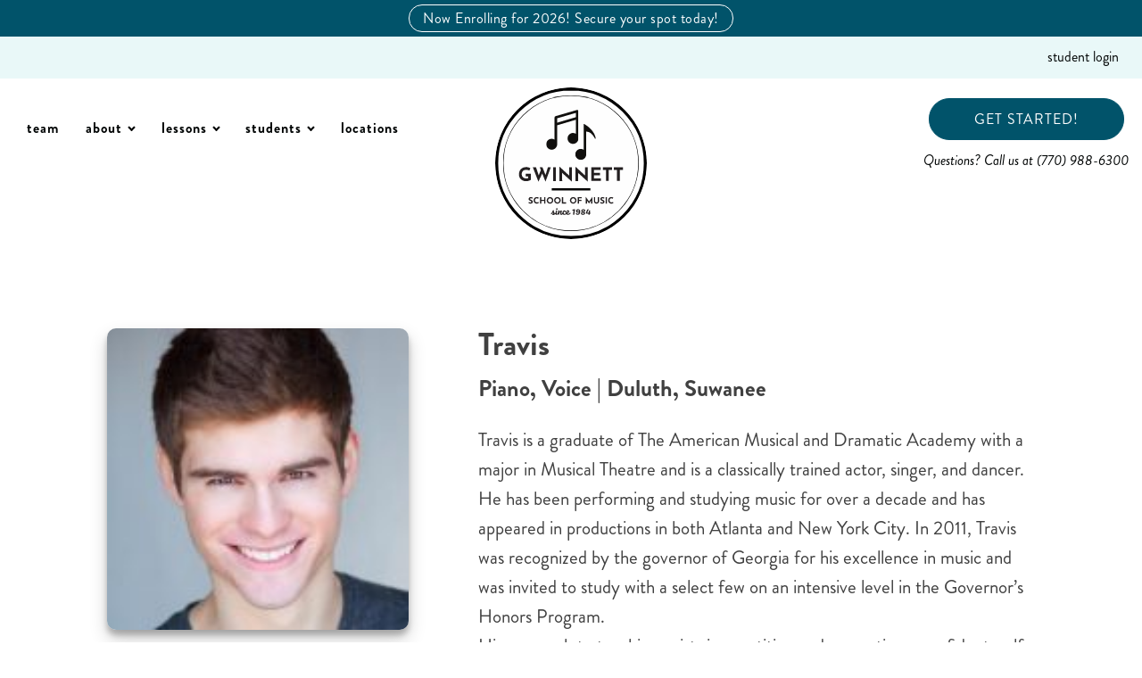

--- FILE ---
content_type: text/html; charset=UTF-8
request_url: https://gwinnettmusic.com/biography/travis/
body_size: 12090
content:
<!DOCTYPE html>
<html lang="en-US" >
<head>
<meta charset="UTF-8">
<meta name="viewport" content="width=device-width, initial-scale=1.0">
<!-- WP_HEAD() START -->
<title>Scoggins, Travis | Gwinnett Music</title>

			<script type='text/javascript' src='//ajax.googleapis.com/ajax/libs/webfont/1/webfont.js'></script>
			<script type="text/javascript">
			WebFont.load({
				google: {
					families: ["Open Sans:100,200,300,400,500,600,700,800,900"]
				}
			});
			</script>
			<link rel="preload" as="style" href="https://use.typekit.net/rdk3xdm.css">
<link data-optimized="1" rel="stylesheet" href="https://gwinnettmusic.com/wp-content/litespeed/css/d8bf7692811f35463f9d469034e1873c.css?ver=1873c">

<!-- The SEO Framework by Sybre Waaijer -->
<link rel="canonical" href="https://gwinnettmusic.com/biography/travis/" />
<meta property="og:type" content="article" />
<meta property="og:locale" content="en_US" />
<meta property="og:site_name" content="Gwinnett Music" />
<meta property="og:title" content="Scoggins, Travis | Gwinnett Music" />
<meta property="og:url" content="https://gwinnettmusic.com/biography/travis/" />
<meta property="og:image" content="https://gwinnettmusic.com/wp-content/uploads/2023/07/travis-150x150-1.jpg" />
<meta property="og:image:width" content="150" />
<meta property="og:image:height" content="150" />
<meta property="article:published_time" content="2023-07-11T04:07:52+00:00" />
<meta property="article:modified_time" content="2023-07-11T04:52:43+00:00" />
<meta property="article:publisher" content="https://www.facebook.com/thepianoplaceutah" />
<meta name="twitter:card" content="summary_large_image" />
<meta name="twitter:site" content="@pianoplaceutah" />
<meta name="twitter:title" content="Scoggins, Travis | Gwinnett Music" />
<meta name="twitter:image" content="https://gwinnettmusic.com/wp-content/uploads/2023/07/travis-150x150-1.jpg" />
<meta name="google-site-verification" content="1lfH6JLntbgv9-fYuhkBdA_eJ0JCte8g5wedscIWWm4" />
<script type="application/ld+json">{"@context":"https://schema.org","@graph":[{"@type":"WebSite","@id":"https://gwinnettmusic.com/#/schema/WebSite","url":"https://gwinnettmusic.com/","name":"Gwinnett Music","description":"Gwinnett Music | Learn Music Your Way","inLanguage":"en-US","potentialAction":{"@type":"SearchAction","target":{"@type":"EntryPoint","urlTemplate":"https://gwinnettmusic.com/search/{search_term_string}/"},"query-input":"required name=search_term_string"},"publisher":{"@type":"Organization","@id":"https://gwinnettmusic.com/#/schema/Organization","name":"Gwinnett Music","url":"https://gwinnettmusic.com/","logo":{"@type":"ImageObject","url":"https://gwinnettmusic.com/wp-content/uploads/2023/07/cropped-Gwinnett-Logo-new-favicon-v3-1.png","contentUrl":"https://gwinnettmusic.com/wp-content/uploads/2023/07/cropped-Gwinnett-Logo-new-favicon-v3-1.png","width":512,"height":512,"contentSize":"22289"}}},{"@type":"WebPage","@id":"https://gwinnettmusic.com/biography/travis/","url":"https://gwinnettmusic.com/biography/travis/","name":"Scoggins, Travis | Gwinnett Music","inLanguage":"en-US","isPartOf":{"@id":"https://gwinnettmusic.com/#/schema/WebSite"},"breadcrumb":{"@type":"BreadcrumbList","@id":"https://gwinnettmusic.com/#/schema/BreadcrumbList","itemListElement":[{"@type":"ListItem","position":1,"item":"https://gwinnettmusic.com/","name":"Gwinnett Music"},{"@type":"ListItem","position":2,"item":"https://gwinnettmusic.com/biography/","name":"Archives: Biographies"},{"@type":"ListItem","position":3,"item":"https://gwinnettmusic.com/category/all/","name":"Category: All"},{"@type":"ListItem","position":4,"name":"Scoggins, Travis"}]},"potentialAction":{"@type":"ReadAction","target":"https://gwinnettmusic.com/biography/travis/"},"datePublished":"2023-07-11T04:07:52+00:00","dateModified":"2023-07-11T04:52:43+00:00"}]}</script>
<!-- / The SEO Framework by Sybre Waaijer | 14.76ms meta | 4.54ms boot -->

<link rel='dns-prefetch' href='//www.googletagmanager.com' />
<link rel="alternate" title="oEmbed (JSON)" type="application/json+oembed" href="https://gwinnettmusic.com/wp-json/oembed/1.0/embed?url=https%3A%2F%2Fgwinnettmusic.com%2Fbiography%2Ftravis%2F" />
<link rel="alternate" title="oEmbed (XML)" type="text/xml+oembed" href="https://gwinnettmusic.com/wp-json/oembed/1.0/embed?url=https%3A%2F%2Fgwinnettmusic.com%2Fbiography%2Ftravis%2F&#038;format=xml" />
<style id='wp-img-auto-sizes-contain-inline-css' type='text/css'>img:is([sizes=auto i],[sizes^="auto," i]){contain-intrinsic-size:3000px 1500px}</style>

<link data-optimized="1" rel='stylesheet' id='formidable-css' href='https://gwinnettmusic.com/wp-content/litespeed/css/91bdcc896b8c70d22d9f4d81b1cc8a9b.css?ver=c7284' type='text/css' media='all' />
<link data-optimized="1" rel='stylesheet' id='elegant-custom-fonts-css' href='https://gwinnettmusic.com/wp-content/litespeed/css/989b898e96a5d06d15ad74a61dc02b5b.css?ver=bc39d' type='text/css' media='all' />
<link data-optimized="1" rel='stylesheet' id='wp-block-library-css' href='https://gwinnettmusic.com/wp-content/litespeed/css/9d8a2110f5a6fe2f84ac5a90972d2dab.css?ver=3a976' type='text/css' media='all' />
<style id='global-styles-inline-css' type='text/css'>:root{--wp--preset--aspect-ratio--square:1;--wp--preset--aspect-ratio--4-3:4/3;--wp--preset--aspect-ratio--3-4:3/4;--wp--preset--aspect-ratio--3-2:3/2;--wp--preset--aspect-ratio--2-3:2/3;--wp--preset--aspect-ratio--16-9:16/9;--wp--preset--aspect-ratio--9-16:9/16;--wp--preset--color--black:#000000;--wp--preset--color--cyan-bluish-gray:#abb8c3;--wp--preset--color--white:#ffffff;--wp--preset--color--pale-pink:#f78da7;--wp--preset--color--vivid-red:#cf2e2e;--wp--preset--color--luminous-vivid-orange:#ff6900;--wp--preset--color--luminous-vivid-amber:#fcb900;--wp--preset--color--light-green-cyan:#7bdcb5;--wp--preset--color--vivid-green-cyan:#00d084;--wp--preset--color--pale-cyan-blue:#8ed1fc;--wp--preset--color--vivid-cyan-blue:#0693e3;--wp--preset--color--vivid-purple:#9b51e0;--wp--preset--gradient--vivid-cyan-blue-to-vivid-purple:linear-gradient(135deg,rgb(6,147,227) 0%,rgb(155,81,224) 100%);--wp--preset--gradient--light-green-cyan-to-vivid-green-cyan:linear-gradient(135deg,rgb(122,220,180) 0%,rgb(0,208,130) 100%);--wp--preset--gradient--luminous-vivid-amber-to-luminous-vivid-orange:linear-gradient(135deg,rgb(252,185,0) 0%,rgb(255,105,0) 100%);--wp--preset--gradient--luminous-vivid-orange-to-vivid-red:linear-gradient(135deg,rgb(255,105,0) 0%,rgb(207,46,46) 100%);--wp--preset--gradient--very-light-gray-to-cyan-bluish-gray:linear-gradient(135deg,rgb(238,238,238) 0%,rgb(169,184,195) 100%);--wp--preset--gradient--cool-to-warm-spectrum:linear-gradient(135deg,rgb(74,234,220) 0%,rgb(151,120,209) 20%,rgb(207,42,186) 40%,rgb(238,44,130) 60%,rgb(251,105,98) 80%,rgb(254,248,76) 100%);--wp--preset--gradient--blush-light-purple:linear-gradient(135deg,rgb(255,206,236) 0%,rgb(152,150,240) 100%);--wp--preset--gradient--blush-bordeaux:linear-gradient(135deg,rgb(254,205,165) 0%,rgb(254,45,45) 50%,rgb(107,0,62) 100%);--wp--preset--gradient--luminous-dusk:linear-gradient(135deg,rgb(255,203,112) 0%,rgb(199,81,192) 50%,rgb(65,88,208) 100%);--wp--preset--gradient--pale-ocean:linear-gradient(135deg,rgb(255,245,203) 0%,rgb(182,227,212) 50%,rgb(51,167,181) 100%);--wp--preset--gradient--electric-grass:linear-gradient(135deg,rgb(202,248,128) 0%,rgb(113,206,126) 100%);--wp--preset--gradient--midnight:linear-gradient(135deg,rgb(2,3,129) 0%,rgb(40,116,252) 100%);--wp--preset--font-size--small:13px;--wp--preset--font-size--medium:20px;--wp--preset--font-size--large:36px;--wp--preset--font-size--x-large:42px;--wp--preset--spacing--20:0.44rem;--wp--preset--spacing--30:0.67rem;--wp--preset--spacing--40:1rem;--wp--preset--spacing--50:1.5rem;--wp--preset--spacing--60:2.25rem;--wp--preset--spacing--70:3.38rem;--wp--preset--spacing--80:5.06rem;--wp--preset--shadow--natural:6px 6px 9px rgba(0, 0, 0, 0.2);--wp--preset--shadow--deep:12px 12px 50px rgba(0, 0, 0, 0.4);--wp--preset--shadow--sharp:6px 6px 0px rgba(0, 0, 0, 0.2);--wp--preset--shadow--outlined:6px 6px 0px -3px rgb(255, 255, 255), 6px 6px rgb(0, 0, 0);--wp--preset--shadow--crisp:6px 6px 0px rgb(0, 0, 0)}:where(.is-layout-flex){gap:.5em}:where(.is-layout-grid){gap:.5em}body .is-layout-flex{display:flex}.is-layout-flex{flex-wrap:wrap;align-items:center}.is-layout-flex>:is(*,div){margin:0}body .is-layout-grid{display:grid}.is-layout-grid>:is(*,div){margin:0}:where(.wp-block-columns.is-layout-flex){gap:2em}:where(.wp-block-columns.is-layout-grid){gap:2em}:where(.wp-block-post-template.is-layout-flex){gap:1.25em}:where(.wp-block-post-template.is-layout-grid){gap:1.25em}.has-black-color{color:var(--wp--preset--color--black)!important}.has-cyan-bluish-gray-color{color:var(--wp--preset--color--cyan-bluish-gray)!important}.has-white-color{color:var(--wp--preset--color--white)!important}.has-pale-pink-color{color:var(--wp--preset--color--pale-pink)!important}.has-vivid-red-color{color:var(--wp--preset--color--vivid-red)!important}.has-luminous-vivid-orange-color{color:var(--wp--preset--color--luminous-vivid-orange)!important}.has-luminous-vivid-amber-color{color:var(--wp--preset--color--luminous-vivid-amber)!important}.has-light-green-cyan-color{color:var(--wp--preset--color--light-green-cyan)!important}.has-vivid-green-cyan-color{color:var(--wp--preset--color--vivid-green-cyan)!important}.has-pale-cyan-blue-color{color:var(--wp--preset--color--pale-cyan-blue)!important}.has-vivid-cyan-blue-color{color:var(--wp--preset--color--vivid-cyan-blue)!important}.has-vivid-purple-color{color:var(--wp--preset--color--vivid-purple)!important}.has-black-background-color{background-color:var(--wp--preset--color--black)!important}.has-cyan-bluish-gray-background-color{background-color:var(--wp--preset--color--cyan-bluish-gray)!important}.has-white-background-color{background-color:var(--wp--preset--color--white)!important}.has-pale-pink-background-color{background-color:var(--wp--preset--color--pale-pink)!important}.has-vivid-red-background-color{background-color:var(--wp--preset--color--vivid-red)!important}.has-luminous-vivid-orange-background-color{background-color:var(--wp--preset--color--luminous-vivid-orange)!important}.has-luminous-vivid-amber-background-color{background-color:var(--wp--preset--color--luminous-vivid-amber)!important}.has-light-green-cyan-background-color{background-color:var(--wp--preset--color--light-green-cyan)!important}.has-vivid-green-cyan-background-color{background-color:var(--wp--preset--color--vivid-green-cyan)!important}.has-pale-cyan-blue-background-color{background-color:var(--wp--preset--color--pale-cyan-blue)!important}.has-vivid-cyan-blue-background-color{background-color:var(--wp--preset--color--vivid-cyan-blue)!important}.has-vivid-purple-background-color{background-color:var(--wp--preset--color--vivid-purple)!important}.has-black-border-color{border-color:var(--wp--preset--color--black)!important}.has-cyan-bluish-gray-border-color{border-color:var(--wp--preset--color--cyan-bluish-gray)!important}.has-white-border-color{border-color:var(--wp--preset--color--white)!important}.has-pale-pink-border-color{border-color:var(--wp--preset--color--pale-pink)!important}.has-vivid-red-border-color{border-color:var(--wp--preset--color--vivid-red)!important}.has-luminous-vivid-orange-border-color{border-color:var(--wp--preset--color--luminous-vivid-orange)!important}.has-luminous-vivid-amber-border-color{border-color:var(--wp--preset--color--luminous-vivid-amber)!important}.has-light-green-cyan-border-color{border-color:var(--wp--preset--color--light-green-cyan)!important}.has-vivid-green-cyan-border-color{border-color:var(--wp--preset--color--vivid-green-cyan)!important}.has-pale-cyan-blue-border-color{border-color:var(--wp--preset--color--pale-cyan-blue)!important}.has-vivid-cyan-blue-border-color{border-color:var(--wp--preset--color--vivid-cyan-blue)!important}.has-vivid-purple-border-color{border-color:var(--wp--preset--color--vivid-purple)!important}.has-vivid-cyan-blue-to-vivid-purple-gradient-background{background:var(--wp--preset--gradient--vivid-cyan-blue-to-vivid-purple)!important}.has-light-green-cyan-to-vivid-green-cyan-gradient-background{background:var(--wp--preset--gradient--light-green-cyan-to-vivid-green-cyan)!important}.has-luminous-vivid-amber-to-luminous-vivid-orange-gradient-background{background:var(--wp--preset--gradient--luminous-vivid-amber-to-luminous-vivid-orange)!important}.has-luminous-vivid-orange-to-vivid-red-gradient-background{background:var(--wp--preset--gradient--luminous-vivid-orange-to-vivid-red)!important}.has-very-light-gray-to-cyan-bluish-gray-gradient-background{background:var(--wp--preset--gradient--very-light-gray-to-cyan-bluish-gray)!important}.has-cool-to-warm-spectrum-gradient-background{background:var(--wp--preset--gradient--cool-to-warm-spectrum)!important}.has-blush-light-purple-gradient-background{background:var(--wp--preset--gradient--blush-light-purple)!important}.has-blush-bordeaux-gradient-background{background:var(--wp--preset--gradient--blush-bordeaux)!important}.has-luminous-dusk-gradient-background{background:var(--wp--preset--gradient--luminous-dusk)!important}.has-pale-ocean-gradient-background{background:var(--wp--preset--gradient--pale-ocean)!important}.has-electric-grass-gradient-background{background:var(--wp--preset--gradient--electric-grass)!important}.has-midnight-gradient-background{background:var(--wp--preset--gradient--midnight)!important}.has-small-font-size{font-size:var(--wp--preset--font-size--small)!important}.has-medium-font-size{font-size:var(--wp--preset--font-size--medium)!important}.has-large-font-size{font-size:var(--wp--preset--font-size--large)!important}.has-x-large-font-size{font-size:var(--wp--preset--font-size--x-large)!important}</style>

<style id='classic-theme-styles-inline-css' type='text/css'>
/*! This file is auto-generated */
.wp-block-button__link{color:#fff;background-color:#32373c;border-radius:9999px;box-shadow:none;text-decoration:none;padding:calc(.667em + 2px) calc(1.333em + 2px);font-size:1.125em}.wp-block-file__button{background:#32373c;color:#fff;text-decoration:none}</style>
<link data-optimized="1" rel='stylesheet' id='wp-components-css' href='https://gwinnettmusic.com/wp-content/litespeed/css/71516b28222b57d92d2f838c6d5b8c67.css?ver=1626c' type='text/css' media='all' />
<link data-optimized="1" rel='stylesheet' id='wp-preferences-css' href='https://gwinnettmusic.com/wp-content/litespeed/css/a6ae192d875590e4bedf0122c8c0e185.css?ver=9c376' type='text/css' media='all' />
<link data-optimized="1" rel='stylesheet' id='wp-block-editor-css' href='https://gwinnettmusic.com/wp-content/litespeed/css/21dd7dfb12a8e6ece34c0dbe1b3d892a.css?ver=68b4f' type='text/css' media='all' />
<link data-optimized="1" rel='stylesheet' id='popup-maker-block-library-style-css' href='https://gwinnettmusic.com/wp-content/litespeed/css/7fb86251005d3a0a3c71d82e5405fce7.css?ver=20f9c' type='text/css' media='all' />
<link data-optimized="1" rel='stylesheet' id='edsanimate-animo-css-css' href='https://gwinnettmusic.com/wp-content/litespeed/css/565c7230096f658971b877fb2bea96a6.css?ver=a2d0c' type='text/css' media='all' />
<link data-optimized="1" rel='stylesheet' id='my-custom-functionality-css-css' href='https://gwinnettmusic.com/wp-content/litespeed/css/9a9be2ef80238c9edc518651422b7a57.css?ver=22ceb' type='text/css' media='all' />
<link data-optimized="1" rel='stylesheet' id='glightbox-css-css' href='https://gwinnettmusic.com/wp-content/litespeed/css/5c170a6f928370d0db45848ffbffb6d6.css?ver=0cbee' type='text/css' media='all' />
<link data-optimized="1" rel='stylesheet' id='oxygen-css' href='https://gwinnettmusic.com/wp-content/litespeed/css/cd0a2a3781b9e8e800d4e2849095cc4e.css?ver=e2d3b' type='text/css' media='all' />
<link data-optimized="1" rel='stylesheet' id='wp-review-slider-pro-public_combine-css' href='https://gwinnettmusic.com/wp-content/litespeed/css/ddf0ff2092283555b90420fb90f1fd53.css?ver=59a43' type='text/css' media='all' />
<link data-optimized="1" rel='stylesheet' id='shiftnav-css' href='https://gwinnettmusic.com/wp-content/litespeed/css/cc20ac0308ef26347c24ceaf65b19abd.css?ver=3caeb' type='text/css' media='all' />
<link data-optimized="1" rel='stylesheet' id='shiftnav-font-awesome-css' href='https://gwinnettmusic.com/wp-content/litespeed/css/1214fdb9deb8d1d5fe6e9a2d38f5e6b8.css?ver=9201c' type='text/css' media='all' />
<link data-optimized="1" rel='stylesheet' id='shiftnav-custom-css' href='https://gwinnettmusic.com/wp-content/litespeed/css/41a4f9804b2f0ac4be786b7ebd5bdf6b.css?ver=bdf6b' type='text/css' media='all' />
<link data-optimized="1" rel='stylesheet' id='ari-fancybox-css' href='https://gwinnettmusic.com/wp-content/litespeed/css/280e57b3d6a2b233f174576b6724d966.css?ver=873bd' type='text/css' media='all' />
<style id='ari-fancybox-inline-css' type='text/css'>BODY .fancybox-container{z-index:200000}BODY .fancybox-is-open .fancybox-bg{opacity:.87}BODY .fancybox-bg{background-color:#0f0f11}BODY .fancybox-thumbs{background-color:#fff}</style>
<script type="text/javascript" src="https://gwinnettmusic.com/wp-includes/js/jquery/jquery.min.js?ver=3.7.1" id="jquery-core-js"></script>

<!-- Google tag (gtag.js) snippet added by Site Kit -->

<!-- Google Ads snippet added by Site Kit -->

<!-- Google Analytics snippet added by Site Kit -->
<script type="text/javascript" src="https://www.googletagmanager.com/gtag/js?id=GT-KD2FWF29" id="google_gtagjs-js" async></script>
<script type="text/javascript" id="google_gtagjs-js-after">
/* <![CDATA[ */
window.dataLayer = window.dataLayer || [];function gtag(){dataLayer.push(arguments);}
gtag("set","linker",{"domains":["gwinnettmusic.com"]});
gtag("js", new Date());
gtag("set", "developer_id.dZTNiMT", true);
gtag("config", "GT-KD2FWF29");
gtag("config", "AW-9767286740");
 window._googlesitekit = window._googlesitekit || {}; window._googlesitekit.throttledEvents = []; window._googlesitekit.gtagEvent = (name, data) => { var key = JSON.stringify( { name, data } ); if ( !! window._googlesitekit.throttledEvents[ key ] ) { return; } window._googlesitekit.throttledEvents[ key ] = true; setTimeout( () => { delete window._googlesitekit.throttledEvents[ key ]; }, 5 ); gtag( "event", name, { ...data, event_source: "site-kit" } ); } 
//# sourceURL=google_gtagjs-js-after
/* ]]> */
</script>

<!-- End Google tag (gtag.js) snippet added by Site Kit -->
<script type="text/javascript" id="ari-fancybox-js-extra">
/* <![CDATA[ */
var ARI_FANCYBOX = {"lightbox":{"buttons":["fullScreen","thumbs","close"],"backFocus":false,"trapFocus":false,"thumbs":{"hideOnClose":false},"touch":{"vertical":true,"momentum":true},"lang":"custom","i18n":{"custom":{"PREV":"Previous","NEXT":"Next","PLAY_START":"Start slideshow (P)","PLAY_STOP":"Stop slideshow (P)","FULL_SCREEN":"Full screen (F)","THUMBS":"Thumbnails (G)","CLOSE":"Close (Esc)","ERROR":"The requested content cannot be loaded. \u003Cbr/\u003E Please try again later."}}},"convert":{"wp_gallery":{"convert":false},"youtube":{"convert":true},"vimeo":{"convert":true}},"sanitize":null,"viewers":{"pdfjs":{"url":"https://gwinnettmusic.com/wp-content/plugins/ari-fancy-lightbox/assets/pdfjs/web/viewer.html"}}};
//# sourceURL=ari-fancybox-js-extra
/* ]]> */
</script>
<script data-optimized="1" type="text/javascript" src="https://gwinnettmusic.com/wp-content/litespeed/js/fc06e6dc3603dcd92edf086852235a08.js?ver=5308e" id="ari-fancybox-js"></script>
<link rel="https://api.w.org/" href="https://gwinnettmusic.com/wp-json/" /><link rel="alternate" title="JSON" type="application/json" href="https://gwinnettmusic.com/wp-json/wp/v2/biography/4350" /><link rel="EditURI" type="application/rsd+xml" title="RSD" href="https://gwinnettmusic.com/xmlrpc.php?rsd" />
<meta name="generator" content="Site Kit by Google 1.146.0" />
		<!-- ShiftNav CSS
	================================================================ -->
		<style type="text/css" id="shiftnav-dynamic-css">#shiftnav-toggle-main{background:#456056;color:#000}#shiftnav-toggle-main-button{top:63px}.shiftnav-target{font-size:18px;color:#000}.sub-menu-1{background-color:#58A5D8}.shiftnav-target:active{background-color:#0B73B7}</style>
		<!-- end ShiftNav CSS -->

	<script type="text/javascript">document.documentElement.className += " js";</script>

<!-- Meta Pixel Code -->
<script type='text/javascript'>
!function(f,b,e,v,n,t,s){if(f.fbq)return;n=f.fbq=function(){n.callMethod?
n.callMethod.apply(n,arguments):n.queue.push(arguments)};if(!f._fbq)f._fbq=n;
n.push=n;n.loaded=!0;n.version='2.0';n.queue=[];t=b.createElement(e);t.async=!0;
t.src=v;s=b.getElementsByTagName(e)[0];s.parentNode.insertBefore(t,s)}(window,
document,'script','https://connect.facebook.net/en_US/fbevents.js');
</script>
<!-- End Meta Pixel Code -->
<script type='text/javascript'>var url = window.location.origin + '?ob=open-bridge';
            fbq('set', 'openbridge', '1041662773750441', url);
fbq('init', '1041662773750441', {}, {
    "agent": "wordpress-6.9-4.1.5"
})</script><script type='text/javascript'>
    fbq('track', 'PageView', []);
  </script>
<!-- Google Tag Manager snippet added by Site Kit -->
<script type="text/javascript">
/* <![CDATA[ */

			( function( w, d, s, l, i ) {
				w[l] = w[l] || [];
				w[l].push( {'gtm.start': new Date().getTime(), event: 'gtm.js'} );
				var f = d.getElementsByTagName( s )[0],
					j = d.createElement( s ), dl = l != 'dataLayer' ? '&l=' + l : '';
				j.async = true;
				j.src = 'https://www.googletagmanager.com/gtm.js?id=' + i + dl;
				f.parentNode.insertBefore( j, f );
			} )( window, document, 'script', 'dataLayer', 'GTM-TSRBJJF8' );
			
/* ]]> */
</script>

<!-- End Google Tag Manager snippet added by Site Kit -->
<!-- Gwinnett FB Meta Pixel -->
<script>
  fbq('track', 'Lead', {
    value: 50,
    currency: 'usd',
  });
</script><link rel="icon" href="https://gwinnettmusic.com/wp-content/uploads/2023/07/cropped-Gwinnett-Logo-new-favicon-v3-1-32x32.png" sizes="32x32" />
<link rel="icon" href="https://gwinnettmusic.com/wp-content/uploads/2023/07/cropped-Gwinnett-Logo-new-favicon-v3-1-192x192.png" sizes="192x192" />
<link rel="apple-touch-icon" href="https://gwinnettmusic.com/wp-content/uploads/2023/07/cropped-Gwinnett-Logo-new-favicon-v3-1-180x180.png" />
<meta name="msapplication-TileImage" content="https://gwinnettmusic.com/wp-content/uploads/2023/07/cropped-Gwinnett-Logo-new-favicon-v3-1-270x270.png" />
<link data-optimized="1" rel='stylesheet' id='oxygen-cache-43-css' href='https://gwinnettmusic.com/wp-content/litespeed/css/a5fa1b0103d4af32018c30c875561d76.css?ver=52483' type='text/css' media='all' />
<link data-optimized="1" rel='stylesheet' id='oxygen-cache-130-css' href='https://gwinnettmusic.com/wp-content/litespeed/css/2a0b8d0f3aa4f84ddbd9065db800a4ad.css?ver=57676' type='text/css' media='all' />
<link data-optimized="1" rel='stylesheet' id='oxygen-universal-styles-css' href='https://gwinnettmusic.com/wp-content/litespeed/css/7d1a6be3578df9818b655d814e575e65.css?ver=9f512' type='text/css' media='all' />
<!-- END OF WP_HEAD() -->
</head>
<body data-rsssl=1 class="wp-singular biography-template-default single single-biography postid-4350 wp-theme-oxygen-is-not-a-theme  wp-embed-responsive oxygen-body" >


		<!-- Google Tag Manager (noscript) snippet added by Site Kit -->
		<noscript>
			<iframe src="https://www.googletagmanager.com/ns.html?id=GTM-TSRBJJF8" height="0" width="0" style="display:none;visibility:hidden"></iframe>
		</noscript>
		<!-- End Google Tag Manager (noscript) snippet added by Site Kit -->
		
<!-- Meta Pixel Code -->
<noscript>
<img height="1" width="1" style="display:none" alt="fbpx"
src="https://www.facebook.com/tr?id=1041662773750441&ev=PageView&noscript=1" />
</noscript>
<!-- End Meta Pixel Code -->



						<section id="section-411-43" class=" ct-section" ><div class="ct-section-inner-wrap"><div id="div_block-412-43" class="ct-div-block" ><a id="link_text-413-43" class="ct-link-text btn-hover" href="https://gwinnettmusic.com/contact-form-page/" target="_blank"  >Now Enrolling for 2026! Secure your spot today!</a></div></div></section><section id="section-366-43" class=" ct-section" ><div class="ct-section-inner-wrap"><div id="div_block-372-43" class="ct-div-block" ></div><div id="div_block-384-43" class="ct-div-block" ></div><div id="div_block-373-43" class="ct-div-block" ><a id="link-377-43" class="ct-link" href="https://gwinnettmusic.com/student-login/"   ><div id="text_block-409-43" class="ct-text-block" >student login</div></a></div></div></section><div id="code_block-365-43" class="ct-code-block" ></div><section id="section-2-43" class=" ct-section" ><div class="ct-section-inner-wrap"><div id="div_block-3-43" class="ct-div-block" ><nav id="_nav_menu-4-43" class="oxy-nav-menu  oxy-nav-menu-dropdowns oxy-nav-menu-dropdown-arrow oxy-nav-menu-responsive-dropdowns" ><div class='oxy-menu-toggle'><div class='oxy-nav-menu-hamburger-wrap'><div class='oxy-nav-menu-hamburger'><div class='oxy-nav-menu-hamburger-line'></div><div class='oxy-nav-menu-hamburger-line'></div><div class='oxy-nav-menu-hamburger-line'></div></div></div></div><div class="menu-main-menu-container"><ul id="menu-main-menu" class="oxy-nav-menu-list"><li id="menu-item-372" class="menu-item menu-item-type-post_type menu-item-object-page menu-item-372"><a href="https://gwinnettmusic.com/team/">team</a></li>
<li id="menu-item-483" class="menu-item menu-item-type-custom menu-item-object-custom menu-item-has-children menu-item-483"><a>about</a>
<ul class="sub-menu">
	<li id="menu-item-508" class="menu-item menu-item-type-post_type menu-item-object-page menu-item-508"><a href="https://gwinnettmusic.com/testimonials/">testimonials</a></li>
	<li id="menu-item-401" class="menu-item menu-item-type-post_type menu-item-object-page menu-item-401"><a href="https://gwinnettmusic.com/policies/">policies</a></li>
</ul>
</li>
<li id="menu-item-2582" class="menu-item menu-item-type-custom menu-item-object-custom menu-item-has-children menu-item-2582"><a>lessons</a>
<ul class="sub-menu">
	<li id="menu-item-2588" class="menu-item menu-item-type-post_type menu-item-object-page menu-item-2588"><a href="https://gwinnettmusic.com/piano-lessons/">piano</a></li>
	<li id="menu-item-2586" class="menu-item menu-item-type-post_type menu-item-object-page menu-item-2586"><a href="https://gwinnettmusic.com/guitar-lessons/">guitar</a></li>
	<li id="menu-item-2587" class="menu-item menu-item-type-post_type menu-item-object-page menu-item-2587"><a href="https://gwinnettmusic.com/voice-lessons/">voice</a></li>
	<li id="menu-item-2585" class="menu-item menu-item-type-post_type menu-item-object-page menu-item-2585"><a href="https://gwinnettmusic.com/violin-lessons/">violin</a></li>
	<li id="menu-item-2583" class="menu-item menu-item-type-post_type menu-item-object-page menu-item-2583"><a href="https://gwinnettmusic.com/drum-lessons/">drum</a></li>
	<li id="menu-item-2584" class="menu-item menu-item-type-post_type menu-item-object-page menu-item-2584"><a href="https://gwinnettmusic.com/ukulele-lessons/">ukulele</a></li>
</ul>
</li>
<li id="menu-item-1309" class="menu-item menu-item-type-custom menu-item-object-custom menu-item-has-children menu-item-1309"><a>students</a>
<ul class="sub-menu">
	<li id="menu-item-482" class="menu-item menu-item-type-post_type menu-item-object-page menu-item-482"><a href="https://gwinnettmusic.com/calendar/">calendar</a></li>
</ul>
</li>
<li id="menu-item-4308" class="menu-item menu-item-type-post_type menu-item-object-page menu-item-4308"><a href="https://gwinnettmusic.com/locations/">locations</a></li>
</ul></div></nav><div id="nestable_shortcode-368-43" class="ct-nestable-shortcode" ><a  class="shiftnav-toggle shiftnav-toggle-shiftnav-main" tabindex="0" 	data-shiftnav-target="shiftnav-main"	><div id="fancy_icon-369-43" class="ct-fancy-icon" ><svg id="svg-fancy_icon-369-43"><use xlink:href="#FontAwesomeicon-bars"></use></svg></div></a></div></div><div id="div_block-5-43" class="ct-div-block" ><div id="div_block-6-43" class="ct-div-block" ><a id="link-49-43" class="ct-link" href="https://gwinnettmusic.com/" target="_self"  ><img  id="image-312-43" alt="" src="https://gwinnettmusic.com/wp-content/uploads/2023/07/Gwinnett-Logo-new.svg" class="ct-image"/></a></div></div><div id="div_block-8-43" class="ct-div-block " ><div id="div_block-407-43" class="ct-div-block" ><a id="link_button-9-43" class="ct-link-button header-buttons btn-hover" href="https://gwinnettmusic.com/contact-form-page" target="_self"  >Get Started!</a><div id="div_block-163-43" class="ct-div-block" ><a id="div_block-166-43" class="ct-link" href="tel:(770)%20988-6300"   ><div id="link_text-386-43" class="ct-text-block" >Questions? Call us at&nbsp;(770) 988-6300</div></a></div></div></div></div></section><section id="section-35-130" class=" ct-section" ><div class="ct-section-inner-wrap"><div id="new_columns-30-130" class="ct-new-columns" ><div id="div_block-31-130" class="ct-div-block" ><img  id="image-33-130" alt="" src="https://gwinnettmusic.com/wp-content/uploads/2023/07/travis-150x150-1.jpg" class="ct-image"/></div><div id="div_block-32-130" class="ct-div-block" ><div id="div_block-11-130" class="ct-div-block" ><h1 id="headline-6-130" class="ct-headline"><span id="span-9-130" class="ct-span" >Travis</span></h1><div id="code_block-20-130" class="ct-code-block" >Piano, Voice | Duluth, Suwanee</div><div id="div_block-36-130" class="ct-div-block" ><div id="code_block-37-130" class="ct-code-block" ><p>Travis is a graduate of The American Musical and Dramatic Academy with a major in Musical Theatre and is a classically trained actor, singer, and dancer. He has been performing and studying music for over a decade and has appeared in productions in both Atlanta and New York City. In 2011, Travis was recognized by the governor of Georgia for his excellence in music and was invited to study with a select few on an intensive level in the Governor’s Honors Program.<br />
His approach to teaching exists in repetition and promoting a confident, self fulfilling prophecy. He believes that students can be surprised by how much growth can occur simply by changing their own perception of the art. He is now a lead vocalist in East Coast Entertainment’s Pure Party Band. As an actor, he has recently appeared in Youtube Red’s’Cobra Kai’ and the film ‘Summer 03’.</p>
</div></div></div></div></div></div></section><div id="div_block-214-43" class="ct-div-block" ><section id="section-11-43" class=" ct-section" ><div class="ct-section-inner-wrap"><div id="new_columns-12-43" class="ct-new-columns" ><div id="div_block-253-43" class="ct-div-block" ><div id="div_block-257-43" class="ct-div-block" ><div id="div_block-258-43" class="ct-div-block" ><div id="div_block-259-43" class="ct-div-block" ><h4 id="headline-260-43" class="ct-headline atomic-footer-7-title">MORE</h4></div><div id="div_block-261-43" class="ct-div-block" ><a id="link_text-390-43" class="ct-link-text footer-text-link" href="https://gwinnettmusic.com/blog-page" target="_self"  >blog</a><a id="link_text-264-43" class="ct-link-text footer-text-link" href="https://gwinnettmusic.com/testimonials" target="_self"  >testimonials</a></div><div id="div_block-268-43" class="ct-div-block" ><div id="text_block-269-43" class="ct-text-block" >We're social!&nbsp;</div><div id="div_block-270-43" class="ct-div-block" ><a id="link-271-43" class="ct-link social-icons-footer" href="https://www.facebook.com/Gwinnettschoolofmusic/" target="_blank"  ><div id="fancy_icon-272-43" class="ct-fancy-icon social-icon-image" ><svg id="svg-fancy_icon-272-43"><use xlink:href="#FontAwesomeicon-facebook-square"></use></svg></div></a><a id="link-273-43" class="ct-link social-icons-footer" href="https://www.instagram.com/gwinnettschoolofmusic/" target="_blank"  ><div id="fancy_icon-274-43" class="ct-fancy-icon social-icon-image" ><svg id="svg-fancy_icon-274-43"><use xlink:href="#FontAwesomeicon-instagram"></use></svg></div></a></div></div></div></div></div><div id="div_block-277-43" class="ct-div-block" ><div id="text_block-298-43" class="ct-text-block" >“Music in itself is healing. It’s an explosive expression of humanity. It’s something we are all touched by. No matter what culture we’re from, everyone loves music.”<br>- Billy Joel</div></div></div><div id="div_block-191-43" class="ct-div-block" ><div id="div_block-34-43" class="ct-div-block" ><div id="div_block-35-43" class="ct-div-block" ><a id="text_block-145-43" class="ct-link-text" href="tel:(770)%20988-6300"   >(770) 988-6300</a><a id="link_button-392-43" class="ct-link-button" href="https://gwinnettmusic.com/contact-form-page/"   >Contact Us</a></div></div><div id="div_block-42-43" class="ct-div-block" ><a id="link_text-43-43" class="ct-link-text atomic-footer-7-small-link" href="https://gwinnettmusic.com/cookie-policy" target="_self"  >Cookies</a><a id="link_text-44-43" class="ct-link-text atomic-footer-7-small-link" href="https://gwinnettmusic.com/privacy-policy" target="_self"  >Privacy Policy</a><a id="link_text-45-43" class="ct-link-text atomic-footer-7-small-link" href="https://gwinnettmusic.com/terms-and-conditions" target="_self"  >Site Terms</a></div></div><div id="div_block-151-43" class="ct-div-block" ><div id="div_block-236-43" class="ct-div-block" ><div id="text_block-410-43" class="ct-text-block" ><a href="/cdn-cgi/l/email-protection" class="__cf_email__" data-cfemail="03617162677a4364746a6d6d6677776e76706a602d606c6e">[email&#160;protected]</a></div><a id="link-299-43" class="ct-link" href="https://gwinnettmusic.com/" target="_self"  ><img  id="image-41-43" alt="" src="https://gwinnettmusic.com/wp-content/uploads/2023/07/Gwinnett-Logo-new-inverted.svg" class="ct-image"/></a><div id="text_block-179-43" class="ct-text-block" >©Gwinnett Music 2023</div></div></div></div></section></div>	<!-- WP_FOOTER -->
<script data-cfasync="false" src="/cdn-cgi/scripts/5c5dd728/cloudflare-static/email-decode.min.js"></script><script type="speculationrules">
{"prefetch":[{"source":"document","where":{"and":[{"href_matches":"/*"},{"not":{"href_matches":["/wp-*.php","/wp-admin/*","/wp-content/uploads/*","/wp-content/*","/wp-content/plugins/*","/wp-content/themes/twentyseventeen/*","/wp-content/themes/oxygen-is-not-a-theme/*","/*\\?(.+)"]}},{"not":{"selector_matches":"a[rel~=\"nofollow\"]"}},{"not":{"selector_matches":".no-prefetch, .no-prefetch a"}}]},"eagerness":"conservative"}]}
</script>
<style>.ct-FontAwesomeicon-facebook-square{width:.85714285714286em}</style>
<style>.ct-FontAwesomeicon-bars{width:.85714285714286em}</style>
<style>.ct-FontAwesomeicon-instagram{width:.85714285714286em}</style>
<?xml version="1.0"?><svg xmlns="http://www.w3.org/2000/svg" xmlns:xlink="http://www.w3.org/1999/xlink" aria-hidden="true" style="position: absolute; width: 0; height: 0; overflow: hidden;" version="1.1"><defs><symbol id="FontAwesomeicon-facebook-square" viewBox="0 0 24 28"><title>facebook-square</title><path d="M19.5 2c2.484 0 4.5 2.016 4.5 4.5v15c0 2.484-2.016 4.5-4.5 4.5h-2.938v-9.297h3.109l0.469-3.625h-3.578v-2.312c0-1.047 0.281-1.75 1.797-1.75l1.906-0.016v-3.234c-0.328-0.047-1.469-0.141-2.781-0.141-2.766 0-4.672 1.687-4.672 4.781v2.672h-3.125v3.625h3.125v9.297h-8.313c-2.484 0-4.5-2.016-4.5-4.5v-15c0-2.484 2.016-4.5 4.5-4.5h15z"/></symbol><symbol id="FontAwesomeicon-bars" viewBox="0 0 24 28"><title>bars</title><path d="M24 21v2c0 0.547-0.453 1-1 1h-22c-0.547 0-1-0.453-1-1v-2c0-0.547 0.453-1 1-1h22c0.547 0 1 0.453 1 1zM24 13v2c0 0.547-0.453 1-1 1h-22c-0.547 0-1-0.453-1-1v-2c0-0.547 0.453-1 1-1h22c0.547 0 1 0.453 1 1zM24 5v2c0 0.547-0.453 1-1 1h-22c-0.547 0-1-0.453-1-1v-2c0-0.547 0.453-1 1-1h22c0.547 0 1 0.453 1 1z"/></symbol><symbol id="FontAwesomeicon-instagram" viewBox="0 0 24 28"><title>instagram</title><path d="M16 14c0-2.203-1.797-4-4-4s-4 1.797-4 4 1.797 4 4 4 4-1.797 4-4zM18.156 14c0 3.406-2.75 6.156-6.156 6.156s-6.156-2.75-6.156-6.156 2.75-6.156 6.156-6.156 6.156 2.75 6.156 6.156zM19.844 7.594c0 0.797-0.641 1.437-1.437 1.437s-1.437-0.641-1.437-1.437 0.641-1.437 1.437-1.437 1.437 0.641 1.437 1.437zM12 4.156c-1.75 0-5.5-0.141-7.078 0.484-0.547 0.219-0.953 0.484-1.375 0.906s-0.688 0.828-0.906 1.375c-0.625 1.578-0.484 5.328-0.484 7.078s-0.141 5.5 0.484 7.078c0.219 0.547 0.484 0.953 0.906 1.375s0.828 0.688 1.375 0.906c1.578 0.625 5.328 0.484 7.078 0.484s5.5 0.141 7.078-0.484c0.547-0.219 0.953-0.484 1.375-0.906s0.688-0.828 0.906-1.375c0.625-1.578 0.484-5.328 0.484-7.078s0.141-5.5-0.484-7.078c-0.219-0.547-0.484-0.953-0.906-1.375s-0.828-0.688-1.375-0.906c-1.578-0.625-5.328-0.484-7.078-0.484zM24 14c0 1.656 0.016 3.297-0.078 4.953-0.094 1.922-0.531 3.625-1.937 5.031s-3.109 1.844-5.031 1.937c-1.656 0.094-3.297 0.078-4.953 0.078s-3.297 0.016-4.953-0.078c-1.922-0.094-3.625-0.531-5.031-1.937s-1.844-3.109-1.937-5.031c-0.094-1.656-0.078-3.297-0.078-4.953s-0.016-3.297 0.078-4.953c0.094-1.922 0.531-3.625 1.937-5.031s3.109-1.844 5.031-1.937c1.656-0.094 3.297-0.078 4.953-0.078s3.297-0.016 4.953 0.078c1.922 0.094 3.625 0.531 5.031 1.937s1.844 3.109 1.937 5.031c0.094 1.656 0.078 3.297 0.078 4.953z"/></symbol></defs></svg>    <!-- Meta Pixel Event Code -->
    <script type='text/javascript'>
        document.addEventListener( 'wpcf7mailsent', function( event ) {
        if( "fb_pxl_code" in event.detail.apiResponse){
            eval(event.detail.apiResponse.fb_pxl_code);
        }
        }, false );
    </script>
    <!-- End Meta Pixel Event Code -->
        <div id='fb-pxl-ajax-code'></div>


	<!-- ShiftNav #shiftnav-main -->
	<div class="shiftnav shiftnav-nojs shiftnav-shiftnav-main shiftnav-left-edge shiftnav-skin-custom shiftnav-transition-standard" id="shiftnav-main" data-shiftnav-id="shiftnav-main">
		<div class="shiftnav-inner">

			
					<h3 class="shiftnav-menu-title shiftnav-site-title"><a href="https://gwinnettmusic.com">Gwinnett Music</a></h3>
		<nav class="shiftnav-nav"><ul id="menu-main-menu-1" class="shiftnav-menu shiftnav-targets-default shiftnav-targets-text-default shiftnav-targets-icon-default shiftnav-indent-subs"><li class="menu-item menu-item-type-post_type menu-item-object-page menu-item-372 shiftnav-depth-0"><a class="shiftnav-target"  href="https://gwinnettmusic.com/team/">team</a></li><li class="menu-item menu-item-type-custom menu-item-object-custom menu-item-has-children menu-item-483 shiftnav-sub-always shiftnav-depth-0"><a class="shiftnav-target" >about</a>
<ul class="sub-menu sub-menu-1">
<li class="menu-item menu-item-type-post_type menu-item-object-page menu-item-508 shiftnav-depth-1"><a class="shiftnav-target"  href="https://gwinnettmusic.com/testimonials/">testimonials</a></li><li class="menu-item menu-item-type-post_type menu-item-object-page menu-item-401 shiftnav-depth-1"><a class="shiftnav-target"  href="https://gwinnettmusic.com/policies/">policies</a></li><li class="shiftnav-retract"><a tabindex="0" class="shiftnav-target"><i class="fa fa-chevron-left"></i> Back</a></li></ul>
</li><li class="menu-item menu-item-type-custom menu-item-object-custom menu-item-has-children menu-item-2582 shiftnav-sub-always shiftnav-depth-0"><a class="shiftnav-target" >lessons</a>
<ul class="sub-menu sub-menu-1">
<li class="menu-item menu-item-type-post_type menu-item-object-page menu-item-2588 shiftnav-depth-1"><a class="shiftnav-target"  href="https://gwinnettmusic.com/piano-lessons/">piano</a></li><li class="menu-item menu-item-type-post_type menu-item-object-page menu-item-2586 shiftnav-depth-1"><a class="shiftnav-target"  href="https://gwinnettmusic.com/guitar-lessons/">guitar</a></li><li class="menu-item menu-item-type-post_type menu-item-object-page menu-item-2587 shiftnav-depth-1"><a class="shiftnav-target"  href="https://gwinnettmusic.com/voice-lessons/">voice</a></li><li class="menu-item menu-item-type-post_type menu-item-object-page menu-item-2585 shiftnav-depth-1"><a class="shiftnav-target"  href="https://gwinnettmusic.com/violin-lessons/">violin</a></li><li class="menu-item menu-item-type-post_type menu-item-object-page menu-item-2583 shiftnav-depth-1"><a class="shiftnav-target"  href="https://gwinnettmusic.com/drum-lessons/">drum</a></li><li class="menu-item menu-item-type-post_type menu-item-object-page menu-item-2584 shiftnav-depth-1"><a class="shiftnav-target"  href="https://gwinnettmusic.com/ukulele-lessons/">ukulele</a></li><li class="shiftnav-retract"><a tabindex="0" class="shiftnav-target"><i class="fa fa-chevron-left"></i> Back</a></li></ul>
</li><li class="menu-item menu-item-type-custom menu-item-object-custom menu-item-has-children menu-item-1309 shiftnav-sub-always shiftnav-depth-0"><a class="shiftnav-target" >students</a>
<ul class="sub-menu sub-menu-1">
<li class="menu-item menu-item-type-post_type menu-item-object-page menu-item-482 shiftnav-depth-1"><a class="shiftnav-target"  href="https://gwinnettmusic.com/calendar/">calendar</a></li><li class="shiftnav-retract"><a tabindex="0" class="shiftnav-target"><i class="fa fa-chevron-left"></i> Back</a></li></ul>
</li><li class="menu-item menu-item-type-post_type menu-item-object-page menu-item-4308 shiftnav-depth-0"><a class="shiftnav-target"  href="https://gwinnettmusic.com/locations/">locations</a></li></ul></nav>
			<button class="shiftnav-sr-close shiftnav-sr-only shiftnav-sr-only-focusable">
				&times; Close Panel			</button>

		</div><!-- /.shiftnav-inner -->
	</div><!-- /.shiftnav #shiftnav-main -->


	
		<script type="text/javascript">
			jQuery(document).ready(function() {
				jQuery('body').on('click', '.oxy-menu-toggle', function() {
					jQuery(this).parent('.oxy-nav-menu').toggleClass('oxy-nav-menu-open');
					jQuery('body').toggleClass('oxy-nav-menu-prevent-overflow');
					jQuery('html').toggleClass('oxy-nav-menu-prevent-overflow');
				});
				var selector = '.oxy-nav-menu-open .menu-item a[href*="#"]';
				jQuery('body').on('click', selector, function(){
					jQuery('.oxy-nav-menu-open').removeClass('oxy-nav-menu-open');
					jQuery('body').removeClass('oxy-nav-menu-prevent-overflow');
					jQuery('html').removeClass('oxy-nav-menu-prevent-overflow');
					jQuery(this).click();
				});
			});
		</script>

	<script data-optimized="1" type="text/javascript" src="https://gwinnettmusic.com/wp-content/litespeed/js/951da6f9b59b6756b937a07ac459c616.js?ver=2fb01" id="edsanimate-animo-script-js"></script>
<script data-optimized="1" type="text/javascript" src="https://gwinnettmusic.com/wp-content/litespeed/js/32a3e2f6d88087e027f16d6a3a8a0195.js?ver=942e3" id="edsanimate-throttle-debounce-script-js"></script>
<script data-optimized="1" type="text/javascript" src="https://gwinnettmusic.com/wp-content/litespeed/js/6c2ffcb21b457ebf661d3ca52249575d.js?ver=24ebf" id="viewportcheck-script-js"></script>
<script data-optimized="1" type="text/javascript" src="https://gwinnettmusic.com/wp-content/litespeed/js/deff0f0bc7663d85030d0e9ac1f5494d.js?ver=6afd3" id="edsanimate-script-js"></script>
<script type="text/javascript" id="edsanimate-site-script-js-extra">
/* <![CDATA[ */
var edsanimate_options = {"offset":"75","hide_hz_scrollbar":"1","hide_vl_scrollbar":"0"};
//# sourceURL=edsanimate-site-script-js-extra
/* ]]> */
</script>
<script data-optimized="1" type="text/javascript" src="https://gwinnettmusic.com/wp-content/litespeed/js/c93590a2d74210357f2fab29d2348030.js?ver=0c82d" id="edsanimate-site-script-js"></script>
<script data-optimized="1" type="text/javascript" src="https://gwinnettmusic.com/wp-content/litespeed/js/e8f3806a3840ae33763e4a65f788debd.js?ver=f8fd0" id="glightbox-js-js"></script>
<script type="text/javascript" id="wp-google-reviews_plublic_comb-js-extra">
/* <![CDATA[ */
var wprevpublicjs_script_vars = {"wpfb_nonce":"2ed41a327d","wpfb_ajaxurl":"https://gwinnettmusic.com/wp-admin/admin-ajax.php","wprevpluginsurl":"https://gwinnettmusic.com/wp-content/plugins/wp-google-places-review-slider"};
//# sourceURL=wp-google-reviews_plublic_comb-js-extra
/* ]]> */
</script>
<script data-optimized="1" type="text/javascript" src="https://gwinnettmusic.com/wp-content/litespeed/js/dfe919c6ae91e7db583631dd7a35af46.js?ver=2dc8f" id="wp-google-reviews_plublic_comb-js"></script>
<script type="text/javascript" src="https://gwinnettmusic.com/wp-content/plugins/litespeed-cache/assets/js/instant_click.min.js?ver=7.7" id="litespeed-cache-js" defer="defer" data-wp-strategy="defer"></script>
<script data-optimized="1" type="text/javascript" src="https://gwinnettmusic.com/wp-content/litespeed/js/5ac6d5fa41922d24a2059689d0d2db59.js?ver=003d4" id="jquery-ui-core-js"></script>
<script data-optimized="1" type="text/javascript" src="https://gwinnettmusic.com/wp-content/litespeed/js/0955b187b849d4c21ef76998ed8b8224.js?ver=b63a9" id="wp-hooks-js"></script>
<script type="text/javascript" id="popup-maker-site-js-extra">
/* <![CDATA[ */
var pum_vars = {"version":"1.21.5","pm_dir_url":"https://gwinnettmusic.com/wp-content/plugins/popup-maker/","ajaxurl":"https://gwinnettmusic.com/wp-admin/admin-ajax.php","restapi":"https://gwinnettmusic.com/wp-json/pum/v1","rest_nonce":null,"default_theme":"375","debug_mode":"","disable_tracking":"","home_url":"/","message_position":"top","core_sub_forms_enabled":"1","popups":[],"cookie_domain":"","analytics_enabled":"1","analytics_route":"analytics","analytics_api":"https://gwinnettmusic.com/wp-json/pum/v1"};
var pum_sub_vars = {"ajaxurl":"https://gwinnettmusic.com/wp-admin/admin-ajax.php","message_position":"top"};
var pum_popups = [];
//# sourceURL=popup-maker-site-js-extra
/* ]]> */
</script>
<script data-optimized="1" type="text/javascript" src="https://gwinnettmusic.com/wp-content/litespeed/js/417f7cb383a9a7c326b811f307296c38.js?ver=2f2f7" id="popup-maker-site-js"></script>
<script data-optimized="1" type="text/javascript" src="https://gwinnettmusic.com/wp-content/litespeed/js/7ed4f5ae88f07558d54575d482b346c0.js?ver=346c0" id="googlesitekit-events-provider-popup-maker-js" defer></script>
<script type="text/javascript" id="shiftnav-js-extra">
/* <![CDATA[ */
var shiftnav_data = {"shift_body":"off","shift_body_wrapper":"","lock_body":"on","lock_body_x":"off","open_current":"off","collapse_accordions":"on","scroll_panel":"on","breakpoint":"","v":"1.8.2","pro":"0","touch_off_close":"on","scroll_offset":"150","disable_transforms":"off","close_on_target_click":"off","scroll_top_boundary":"50","scroll_tolerance":"10","process_uber_segments":"on"};
//# sourceURL=shiftnav-js-extra
/* ]]> */
</script>
<script data-optimized="1" type="text/javascript" src="https://gwinnettmusic.com/wp-content/litespeed/js/6f58049f2cdb944bc8b23cc16e847d63.js?ver=4f7a2" id="shiftnav-js"></script>
<script type="text/javascript" id="ct-footer-js"></script><style type="text/css" id="ct_code_block_css_100365">#_nav_menu-4-43 li:hover,#_nav_menu-4-43 li a:hover{cursor:pointer}.oxy-nav-menu .oxy-nav-menu-list li.menu-item a:hover{cursor:defaut}.sub-menu .menu-item:nth-child(1){margin-top:10px}@media only screen and (min-width:1250px){#code_block-366-43{display:none;margin-left:25px}#nestable_shortcode-368-43{display:none;color:#fff0}}@media only screen and (max-width:1250px){#_nav_menu-4-43{display:none}#nestable_shortcode-368-43{display:block;color:#000}}</style>
<!-- /WP_FOOTER --> 
<script defer src="https://static.cloudflareinsights.com/beacon.min.js/vcd15cbe7772f49c399c6a5babf22c1241717689176015" integrity="sha512-ZpsOmlRQV6y907TI0dKBHq9Md29nnaEIPlkf84rnaERnq6zvWvPUqr2ft8M1aS28oN72PdrCzSjY4U6VaAw1EQ==" data-cf-beacon='{"version":"2024.11.0","token":"93be3b453a0e4899a5bb8989d42d8243","r":1,"server_timing":{"name":{"cfCacheStatus":true,"cfEdge":true,"cfExtPri":true,"cfL4":true,"cfOrigin":true,"cfSpeedBrain":true},"location_startswith":null}}' crossorigin="anonymous"></script>
</body>
</html>


<!-- Page cached by LiteSpeed Cache 7.7 on 2026-01-16 18:56:32 -->

--- FILE ---
content_type: text/css
request_url: https://gwinnettmusic.com/wp-content/litespeed/css/989b898e96a5d06d15ad74a61dc02b5b.css?ver=bc39d
body_size: -3
content:
@font-face{font-display:swap;font-family:'Northwell-Alt';font-weight:400;font-style:normal;src:url(//thepianoplaceutah.com/wp-content/uploads/elegant-custom-fonts/Northwell-Alt/northwell-alt.woff)}@font-face{font-display:swap;font-family:'Northwell-Alt';font-weight:400;font-style:normal;src:url(https://virtualteams.io/gama/home9/vteamsadmin/public_html/gama/wp-content/uploads/elegant-custom-fonts/ecf.css)}@font-face{font-display:swap;font-family:'Northwell-Alt';font-weight:400;font-style:normal;src:url(//austinmusicacademy.com/wp-content/uploads/elegant-custom-fonts/Northwell-Alt/northwell-alt.woff)}@font-face{font-display:swap;font-family:'Northwell-Alt';font-weight:400;font-style:normal;src:url(//gwinnettmusic.com/wp-content/uploads/elegant-custom-fonts/Northwell-Alt/northwell-alt.woff);)}@font-face{font-display:swap;font-family:'Northwell';font-weight:400;font-style:normal;src:url(//thepianoplaceutah.com/wp-content/uploads/elegant-custom-fonts/Northwell/northwell.woff)}@font-face{font-display:swap;font-family:'Northwell';font-weight:400;font-style:normal;src:url(//austinmusicacademy.com/wp-content/uploads/elegant-custom-fonts/Northwell/northwell.woff);)}@font-face{font-display:swap;font-family:'Northwell';font-weight:400;font-style:normal;src:url(/wp-content/uploads/elegant-custom-fonts/(//austinmusicacademy.com/wp-content/uploads/elegant-custom-fonts/Northwell/northwell.woff)}@font-face{font-display:swap;font-family:'Northwell';font-weight:400;font-style:normal;src:url(//gwinnettmusic.com/wp-content/uploads/elegant-custom-fonts/Northwell/northwell.woff);)}@font-face{font-display:swap;font-family:'Silver South Serif';font-weight:400;font-style:normal;src:url(//thepianoplaceutah.com/wp-content/uploads/elegant-custom-fonts/silver-south-serif/silver-south-serif.woff)}@font-face{font-display:swap;font-family:'Silver South Serif';font-weight:400;font-style:normal;src:url(//thepianoplaceutah.com/wp-content/uploads/elegant-custom-fonts/silver-south-serif/silver-south-serif.woff2)}@font-face{font-display:swap;font-family:'Silver South Serif';font-weight:400;font-style:normal;src:url(//austinmusicacademy.com/wp-content/uploads/elegant-custom-fonts/silver-south-serif/silver-south-serif.woff)}@font-face{font-display:swap;font-family:'Silver South Serif';font-weight:400;font-style:normal;src:url(//austinmusicacademy.com/wp-content/uploads/elegant-custom-fonts/silver-south-serif/silver-south-serif.woff)}@font-face{font-display:swap;font-family:'Silver South Serif';font-weight:400;font-style:normal;src:url(//gwinnettmusic.com/wp-content/uploads/elegant-custom-fonts/silver-south-serif/silver-south-serif.woff);)}@font-face{font-display:swap;font-family:'Silver South Serif';font-weight:400;font-style:normal;src:url(//gwinnettmusic.com/wp-content/uploads/elegant-custom-fonts/silver-south-serif/silver-south-serif.woff2);)}@font-face{font-display:swap;font-family:'Silver South Ligatures';font-weight:400;font-style:normal;src:url(https://thepianoplaceutah.com/wp-content/uploads/elegant-custom-fonts/silver-south-script-ligatures/silver-south-ligatures.woff2)}@font-face{font-display:swap;font-family:'Silver South Ligatures';font-weight:400;font-style:normal;src:url(//austinmusicacademy.com/wp-content/uploads/elegant-custom-fonts/silver-south-script-ligatures/silver-south-ligatures.woff2)}@font-face{font-display:swap;font-family:'Silver South Ligatures';font-weight:400;font-style:normal;src:url(//gwinnettmusic.com/wp-content/uploads/elegant-custom-fonts/silver-south-script-ligatures/silver-south-ligatures.woff2);)}@font-face{font-display:swap;font-family:'Silver South Script Alt';font-weight:400;font-style:normal;src:url(//thepianoplaceutah.com/wp-content/uploads/elegant-custom-fonts/silver-south-script-alt/silver-south-script-alt.woff2)}@font-face{font-display:swap;font-family:'Silver South Script Alt';font-weight:400;font-style:normal;src:url(//taustinmusicacademy.com/wp-content/uploads/elegant-custom-fonts/silver-south-script-alt/silver-south-script-alt.woff2)}@font-face{font-display:swap;font-family:'Silver South Script Alt';font-weight:400;font-style:normal;src:url(//austinmusicacademy.com/wp-content/uploads/elegant-custom-fonts/silver-south-script-alt/silver-south-script-alt.woff2)}@font-face{font-display:swap;font-family:'Silver South Script Alt';font-weight:400;font-style:normal;src:url(//gwinnettmusic.com/wp-content/uploads/elegant-custom-fonts/silver-south-script-alt/silver-south-script-alt.woff2);)}@font-face{font-display:swap;font-family:'Silver South Script';font-weight:400;font-style:normal;src:url(//thepianoplaceutah.com/wp-content/uploads/elegant-custom-fonts/silver-south-script/silver-south-script.woff2)}@font-face{font-display:swap;font-family:'Silver South Script';font-weight:400;font-style:normal;src:url(//austinmusicacademy.com/wp-content/uploads/elegant-custom-fonts/silver-south-script/silver-south-script.woff2)}@font-face{font-display:swap;font-family:'Silver South Script';font-weight:400;font-style:normal;src:url(//gwinnettmusic.com/wp-content/uploads/elegant-custom-fonts/silver-south-script/silver-south-script.woff2);)}@font-face{font-display:swap;font-family:'Northwell-Swash';font-weight:400;font-style:normal;src:url(//thepianoplaceutah.com/wp-content/uploads/elegant-custom-fonts/Northwell-Swash/northwell-swash.woff2)}@font-face{font-display:swap;font-family:'Northwell-Swash';font-weight:400;font-style:normal;src:url(https://virtualteams.io/gama/wp-admin/home9/vteamsadmin/public_html/gama/wp-content/uploads/elegant-custom-fonts/northwell-swash.woff2)}@font-face{font-display:swap;font-family:'Northwell-Swash';font-weight:400;font-style:normal;src:url(//austinmusicacademy.com/wp-content/uploads/elegant-custom-fonts/Northwell-Swash/northwell-swash.woff2)}@font-face{font-display:swap;font-family:'Northwell-Swash';font-weight:400;font-style:normal;src:url(//gwinnettmusic.net/wp-content/uploads/elegant-custom-fonts/Northwell-Swash/northwell-swash.woff2);)}@font-face{font-display:swap;font-family:'Northwell-Swash';font-weight:400;font-style:normal;src:url(//gwinnettmusic.com.com/wp-content/uploads/elegant-custom-fonts/Northwell-Swash/northwell-swash.woff2);)}@font-face{font-display:swap;font-family:'Northwell-Swash';font-weight:400;font-style:normal;src:url(//gwinnettmusic.com/wp-content/uploads/elegant-custom-fonts/Northwell-Swash/northwell-swash.woff2);)}

--- FILE ---
content_type: text/css
request_url: https://gwinnettmusic.com/wp-content/litespeed/css/9a9be2ef80238c9edc518651422b7a57.css?ver=22ceb
body_size: -112
content:
@font-face{font-display:swap;font-family:'SilverSouthSerif';src:url(/wp-content/plugins/my-custom-functionality-master/assets/fonts/silver-south-serif.eot);src:url('/wp-content/plugins/my-custom-functionality-master/assets/css/silver-south-serif.eot?#iefix') format('embedded-opentype'),url(/wp-content/plugins/my-custom-functionality-master/assets/fonts/silver-south-serif.woff2) format('woff2'),url(/wp-content/plugins/my-custom-functionality-master/assets/fonts/silver-south-serif.woff) format('woff'),url(/wp-content/plugins/my-custom-functionality-master/assets/fonts/silver-south-serif.ttf) format('truetype'),url('/wp-content/plugins/my-custom-functionality-master/assets/fonts/silver-south-serif.svg#youworkforthem') format('svg');font-weight:400;font-style:normal}@font-face{font-display:swap;font-family:'SilverSouthScriptLigatures';src:url(/wp-content/plugins/my-custom-functionality-master/assets/fonts/silver-south-script-ligatures.eot);src:url('/wp-content/plugins/my-custom-functionality-master/assets/fonts/silver-south-script-ligatures.eot?#iefix') format('embedded-opentype'),url(/wp-content/plugins/my-custom-functionality-master/assets/fonts/silver-south-script-ligatures.woff2) format('woff2'),url(/wp-content/plugins/my-custom-functionality-master/assets/fonts/silver-south-script-ligatures.woff) format('woff'),url(/wp-content/plugins/my-custom-functionality-master/assets/fonts/silver-south-script-ligatures.ttf) format('truetype'),url('/wp-content/plugins/my-custom-functionality-master/assets/fonts/silver-south-script-ligatures.svg#youworkforthem') format('svg');font-weight:400;font-style:normal}@font-face{font-display:swap;font-family:'SilverSouthScriptAlt';src:url(/wp-content/plugins/my-custom-functionality-master/assets/fonts/silver-south-script-alt.eot);src:url('/wp-content/plugins/my-custom-functionality-master/assets/fonts/silver-south-script-alt.eot?#iefix') format('embedded-opentype'),url(/wp-content/plugins/my-custom-functionality-master/assets/fonts/silver-south-script-alt.woff2) format('woff2'),url(/wp-content/plugins/my-custom-functionality-master/assets/fonts/silver-south-script-alt.woff) format('woff'),url(/wp-content/plugins/my-custom-functionality-master/assets/fonts/silver-south-script-alt.ttf) format('truetype'),url('/wp-content/plugins/my-custom-functionality-master/assets/fonts/silver-south-script-alt.svg#youworkforthem') format('svg');font-weight:400;font-style:normal}@font-face{font-display:swap;font-family:'SilverSouthScript';src:url(/wp-content/plugins/my-custom-functionality-master/assets/css/silver-south-script.eot);src:url('/wp-content/plugins/my-custom-functionality-master/assets/css/silver-south-script.eot?#iefix') format('embedded-opentype'),url(/wp-content/plugins/my-custom-functionality-master/assets/css/silver-south-script.woff2) format('woff2'),url(/wp-content/plugins/my-custom-functionality-master/assets/css/silver-south-script.woff) format('woff'),url(/wp-content/plugins/my-custom-functionality-master/assets/css/silver-south-script.ttf) format('truetype'),url('/wp-content/plugins/my-custom-functionality-master/assets/css/silver-south-script.svg#youworkforthem') format('svg');font-weight:400;font-style:normal}

--- FILE ---
content_type: text/css
request_url: https://gwinnettmusic.com/wp-content/litespeed/css/ddf0ff2092283555b90420fb90f1fd53.css?ver=59a43
body_size: 3116
content:
.wprevpro_t1_outer_div{padding:0;margin:0 0 0 0}.wprevpro_t1_DIV_1{box-sizing:border-box;color:#777;text-size-adjust:100%;column-rule-color:#fff;perspective-origin:277.5px 115px;transform-origin:277.5px 115px;border:0 none #fff;font:normal normal normal normal 13px/20.8px "Helvetica Neue",Helvetica,Arial,sans-serif;outline:#fff none 0;margin-bottom:20px;margin-top:10px}.wprevpro_t1_DIV_2{bottom:0;box-shadow:rgb(0 0 0 / .09) 2px 2px 3px 0;box-sizing:border-box;color:#777;height:auto;left:0;position:relative;right:0;text-size-adjust:100%;top:0;column-rule-color:#fff;perspective-origin:277.5px 69px;transform-origin:277.5px 69px;background:#fff none repeat scroll 0 0/auto padding-box border-box;border:1px solid #f5f5f5;font:italic normal normal normal 14px / 22.4px "Helvetica Neue",Helvetica,Arial,sans-serif;margin:0 0 25px;outline:#fff none 0;padding:20px 25px 20px 48px}.wprevpro_t1_DIV_2:after{bottom:-30px;box-sizing:border-box;color:#fff;content:'';display:block;height:30px;left:80px;position:absolute;right:445px;text-size-adjust:100%;width:30px;column-rule-color:#fff;perspective-origin:15px 15px;transform-origin:15px 15px;filter:drop-shadow(2px 2px 1px rgb(0 0 0 / .0980392));border-top:30px solid #fff;border-right:30px solid #fff0;border-bottom:0 solid #fff0;border-left:0 solid #fff0;font:normal normal normal normal 13px/20.8px "Helvetica Neue",Helvetica,Arial,sans-serif;outline:#fff none 0}.wprevpro_t1_DIV_2:before{bottom:47px;box-sizing:border-box;color:#bbb;content:'\201C';display:block;height:96px;left:55px;position:absolute;right:515.391px;text-size-adjust:100%;top:20px;width:24.6094px;column-rule-color:#bbb;perspective-origin:12.2969px 48px;transform-origin:12.2969px 48px;border:0 none #bbb;font:normal normal normal normal 60px/96px Georgia,serif;margin:-25px 0 0 -40px;outline:#bbb none 0}.wprevpro_t1_P_3{box-sizing:border-box;color:#777;text-size-adjust:100%;column-rule-color:#777;perspective-origin:240px 44px;transform-origin:240px 44px;border:0 none #777;font:italic normal normal normal 14px/22.4px "Helvetica Neue",Helvetica,Arial,sans-serif;margin:0 0 5px;outline:#777 none 0}.wprevpro_t1_IMG_4{box-sizing:border-box;color:#fff;display:block;float:left;height:50px;text-size-adjust:100%;vertical-align:middle;width:50px;column-rule-color:#fff;perspective-origin:30px 30px;transform-origin:30px 30px;border:0 none #fff;border-radius:50% 50% 50% 50%!important;font:normal normal normal normal 13px/20.8px "Helvetica Neue",Helvetica,Arial,sans-serif;margin:0 20px;outline:#fff none 0}.wprevpro_t1_SPAN_5{color:#555;display:block;text-size-adjust:100%;text-transform:uppercase;overflow:hidden;padding:8px 0 0}.marginb10{margin-bottom:10px}.w3_wprs-row-padding-small{padding:0 4px}.noboxshadow{box-shadow:#fff0 0 0 0 0}.wprevpro_t1_P_3>img{box-shadow:0 0 0 #fff0}.wprevpro_t1_A_8>img{box-shadow:0 0;padding:0}img.wprevpro_t1_star_img_file{width:100px;height:19px}img.wprevpro_t1_yelp_logo{position:absolute;right:10px;bottom:2px}img.wprevpro_t1_site_logo{position:absolute;right:2px;bottom:2px;height:32px;width:unset;margin-bottom:unset!important}.w3_wprs-responsive{overflow-x:auto}.w3_wprs-btn-bar:after,.w3_wprs-btn-bar:before,.w3_wprs-btn-group:after,.w3_wprs-btn-group:before,.w3_wprs-clear:after,.w3_wprs-container:after,.w3_wprs-panel:after,.w3_wprs-row-padding:after,.w3_wprs-row:after,.w3_wprs-topnav:after{content:"";display:table;clear:both}.w3_wprs-col,.w3_wprs-half,.w3_wprs-quarter,.w3_wprs-third,.w3_wprs-threequarter,.w3_wprs-twothird{float:left;width:100%}.w3_wprs-col.s1{width:8.33333%}.w3_wprs-col.s2{width:16.66666%}.w3_wprs-col.s3{width:24.99999%}.w3_wprs-col.s4{width:33.33333%}.w3_wprs-col.s5{width:41.66666%}.w3_wprs-col.s6{width:49.99999%}.w3_wprs-col.s7{width:58.33333%}.w3_wprs-col.s8{width:66.66666%}.w3_wprs-col.s9{width:74.99999%}.w3_wprs-col.s10{width:83.33333%}.w3_wprs-col.s11{width:91.66666%}.w3_wprs-col.s12,.w3_wprs-half,.w3_wprs-quarter,.w3_wprs-third,.w3_wprs-threequarter,.w3_wprs-twothird{width:99.99999%}@media only screen and (min-width:601px){.w3_wprs-col.m1{width:8.33333%}.w3_wprs-col.m2{width:16.66666%}.w3_wprs-col.m3,.w3_wprs-quarter{width:24.99999%}.w3_wprs-col.m4,.w3_wprs-third{width:33.33333%}.w3_wprs-col.m5{width:41.66666%}.w3_wprs-col.m6,.w3_wprs-half{width:49.99999%}.w3_wprs-col.m7{width:58.33333%}.w3_wprs-col.m8,.w3_wprs-twothird{width:66.66666%}.w3_wprs-col.m9,.w3_wprs-threequarter{width:74.99999%}.w3_wprs-col.m10{width:83.33333%}.w3_wprs-col.m11{width:91.66666%}.w3_wprs-col.m12{width:99.99999%}}@media only screen and (min-width:993px){.w3_wprs-col.l1{width:8.33333%}.w3_wprs-col.l2{width:16.66666%}.w3_wprs-col.l3,.w3_wprs-quarter{width:24.99999%}.w3_wprs-col.l4,.w3_wprs-third{width:33.33333%}.w3_wprs-col.l5{width:41.66666%}.w3_wprs-col.l6,.w3_wprs-half{width:49.99999%}.w3_wprs-col.l7{width:58.33333%}.w3_wprs-col.l8,.w3_wprs-twothird{width:66.66666%}.w3_wprs-col.l9,.w3_wprs-threequarter{width:74.99999%}.w3_wprs-col.l10{width:83.33333%}.w3_wprs-col.l11{width:91.66666%}.w3_wprs-col.l12{width:99.99999%}}.w3_wprs-content{max-width:980px;margin:auto}.w3_wprs-row-padding,.w3_wprs-row-padding>.w3_wprs-col,.w3_wprs-row-padding>.w3_wprs-half,.w3_wprs-row-padding>.w3_wprs-quarter,.w3_wprs-row-padding>.w3_wprs-third,.w3_wprs-row-padding>.w3_wprs-threequarter,.w3_wprs-row-padding>.w3_wprs-twothird{padding:0 8px}span.wprs_rd_more{cursor:pointer}a.wprev_media_img_a{display:inline-block}img.wprev_media_img{height:50px!important;margin-right:4px;border-radius:5px;margin-bottom:2px}.wprev_media_div{margin-bottom:0;margin-top:10px;margin-left:0;margin-right:0}.wpproslider_t3_DIV_1a .wprev_media_div{margin:-25px 5px 34px 55px}.wpproslider_t6_DIV_2 .wprev_media_div{margin-left:10px;margin-right:10px}.wprev_media_div{margin-bottom:0;margin-top:10px;margin-left:0;margin-right:0;overflow:auto;white-space:nowrap;scrollbar-width:thin;scrollbar-color:#e4e4e4 #fff;scrollbar-gutter:auto}.wprev_media_div::-webkit-scrollbar{width:16px}.wprev_media_div::-webkit-scrollbar-track{background-color:#e4e4e4;border-radius:100px}.wprev_media_div::-webkit-scrollbar-thumb{background-color:#d4aa70;border-radius:100px}.wprs_unslider{overflow:visible;margin:0;padding:0;position:relative}.wprs_unslider-wrap{position:relative}.wprs_unslider-wrap.wprs_unslider-carousel>li{float:left}.wprs_unslider-vertical>ul{height:100%}.wprs_unslider-vertical li{float:none;width:100%}.wprs_unslider-fade{position:relative}.wprs_unslider-fade .wprs_unslider-wrap li{position:absolute;left:0;top:0;right:0;z-index:8;list-style-type:none}.wprs_unslider-fade .wprs_unslider-wrap li.wprs_unslider-active{z-index:10}.wprs_unslider li,.wprs_unslider ol,.wprs_unslider ul{list-style:none;margin:0!important;padding:0!important;border:none;list-style-type:none}.wprs_unslider-arrow{position:absolute;z-index:2;cursor:pointer}.wprs_unslider-arrow.next{left:auto;background-position-x:52%;background-position-y:50%}.wprs_unslider-arrow{display:block;width:25px;height:25px;top:50%;right:10px;left:auto;margin-top:-30px;overflow:hidden;background:rgb(0 0 0 / .2) no-repeat 58% 51%;background-image:url([data-uri]);background-size:7px 11px;border-radius:32px;text-indent:-999em;opacity:.6;transition:opacity .2s;border-width:0!important}.wprs_unslider-arrow.prev{left:10px;right:auto;-ms-transform:rotate(-180deg);transform:rotate(-180deg);background-position-x:52%;background-position-y:50%}.wprs_unslider-nav ol{list-style:none;text-align:center}.wprs_unslider-nav ol li{display:inline-block;width:9px;height:9px;margin:0 4px!important;background:0 0;border-radius:5px;overflow:hidden;text-indent:-999em;border:1px solid #c3c3c3;cursor:pointer}.wprs_unslider-nav ol li.wprs_unslider-active{background:#c3c3c3;cursor:default}a.wprs_rd_more{cursor:pointer;text-decoration:none!important}.wprs_unslider-wrap.wprs_unslider-carousel>li{float:left;margin:0px!important}span.wprs_rd_more_text{display:inline;transition:opacity 1s;opacity:0}.wprev-slider{margin-left:30px;margin-right:30px}div.wprev-slider ul{list-style-type:none!important;padding:0 0 0 0!important}.wprev-slider ul{list-style-type:none}li.wprevnextslide{display:none}img.sitetype_Google{width:32px;height:32px}img.sitetype_Facebook{width:32px;height:32px}span.svgicons.svg-wprsp-verified{width:18px;height:18px;background:#a3a29e;display:inline-block;-webkit-mask-repeat:no-repeat;-webkit-mask-size:contain;-webkit-mask-position:bottom;margin-bottom:-3px;margin-right:5px;margin-left:2px}.wprevtooltip{cursor:pointer}.wprevpro_tooltip{display:none;position:absolute;padding-left:10px;padding-right:10px;color:#efefef;background-color:#000000bf;border-radius:3px;font-family:sans-serif;font-style:normal;font-size:10px;line-height:24px;z-index:999999}.wprevpro_star_imgs span.svgicons{width:18px;height:18px;background:gold;display:inline-block;-webkit-mask-repeat:no-repeat;-webkit-mask-size:contain;-webkit-mask-position:bottom;margin-bottom:-2px;margin-right:1px}span.svgicons.svg-wprsp-star-full.ratingRow__star{width:19px;height:19px;background:gold;display:inline-block;-webkit-mask-repeat:no-repeat;-webkit-mask-size:contain;-webkit-mask-position:center;margin-bottom:1px;margin-right:0}span.svgicons.svg-empty{width:0px!important;height:0px!important}fieldset#wprevpro_review_rating span.svgicons{width:35px;height:35px;display:inline-block;-webkit-mask-repeat:no-repeat;-webkit-mask-size:contain;-webkit-mask-position:bottom;margin-bottom:-2px;margin-right:0}li.wprevnextslide{display:none}span.wprevpro_star_imgs_T1{margin-right:2px}.svg-wprsp-verified{-webkit-mask-image:url("data:image/svg+xml,%3Csvg version='1.1' xmlns='http://www.w3.org/2000/svg' width='20' height='22' viewBox='0 0 24 24'%3E%3Cpath d='M23.016 12l-2.438-2.813 0.328-3.656-3.609-0.844-1.875-3.188-3.422 1.453-3.422-1.453-1.875 3.188-3.609 0.797 0.328 3.703-2.438 2.813 2.438 2.813-0.328 3.656 3.609 0.844 1.875 3.188 3.422-1.453 3.422 1.453 1.875-3.188 3.609-0.844-0.328-3.656zM10.078 16.734l-3.797-3.844 1.5-1.453 2.297 2.344 5.859-5.906 1.5 1.5z'%3E%3C/path%3E%3C/svg%3E%0A")}.svg-wprsp-star{-webkit-mask-image:url("data:image/svg+xml,%3Csvg version='1.1' xmlns='http://www.w3.org/2000/svg' width='20' height='22' viewBox='0 0 20 22'%3E%3Cpath d='M20.429 8.14c0 0.221-0.16 0.43-0.319 0.589l-4.456 4.346 1.056 6.138c0.012 0.086 0.012 0.16 0.012 0.246 0 0.319-0.147 0.614-0.503 0.614-0.172 0-0.344-0.061-0.491-0.147l-5.512-2.897-5.512 2.897c-0.16 0.086-0.319 0.147-0.491 0.147-0.356 0-0.516-0.295-0.516-0.614 0-0.086 0.012-0.16 0.025-0.246l1.056-6.138-4.469-4.346c-0.147-0.16-0.307-0.368-0.307-0.589 0-0.368 0.381-0.516 0.687-0.565l6.163-0.896 2.762-5.586c0.11-0.233 0.319-0.503 0.602-0.503s0.491 0.27 0.602 0.503l2.762 5.586 6.163 0.896c0.295 0.049 0.688 0.196 0.688 0.565z'%3E%3C/path%3E%3C/svg%3E%0A")}.svg-wprsp-star-o{-webkit-mask-image:url("data:image/svg+xml,%3Csvg version='1.1' xmlns='http://www.w3.org/2000/svg' width='20' height='22' viewBox='0 0 20 22'%3E%3Cpath d='M13.959 12.522l3.757-3.646-5.181-0.761-2.32-4.69-2.32 4.69-5.181 0.761 3.757 3.646-0.896 5.169 4.641-2.443 4.628 2.443zM20.429 8.14c0 0.221-0.16 0.43-0.319 0.589l-4.456 4.346 1.056 6.138c0.012 0.086 0.012 0.16 0.012 0.246 0 0.331-0.147 0.614-0.503 0.614-0.172 0-0.344-0.061-0.491-0.147l-5.512-2.897-5.512 2.897c-0.16 0.086-0.319 0.147-0.491 0.147-0.356 0-0.516-0.295-0.516-0.614 0-0.086 0.012-0.16 0.025-0.246l1.056-6.138-4.469-4.346c-0.147-0.16-0.307-0.368-0.307-0.589 0-0.368 0.381-0.516 0.687-0.565l6.163-0.896 2.762-5.586c0.11-0.233 0.319-0.503 0.602-0.503s0.491 0.27 0.602 0.503l2.762 5.586 6.163 0.896c0.295 0.049 0.688 0.196 0.688 0.565z'%3E%3C/path%3E%3C/svg%3E")}.svg-wprsp-star-empty{-webkit-mask-image:url("data:image/svg+xml,%3Csvg version='1.1' xmlns='http://www.w3.org/2000/svg' width='22' height='22' viewBox='0 0 22 22'%3E%3Cpath d='M22 8.53l-7.601-1.104-3.399-6.888-3.399 6.888-7.601 1.104 5.5 5.361-1.298 7.57 6.798-3.574 6.798 3.574-1.298-7.57 5.5-5.361zM11 16.188l-4.801 2.524 0.917-5.346-3.884-3.786 5.368-0.78 2.4-4.864 2.401 4.864 5.368 0.78-3.884 3.786 0.917 5.346-4.801-2.524z'%3E%3C/path%3E%3C/svg%3E")}.svg-wprsp-star-full{-webkit-mask-image:url("data:image/svg+xml,%3Csvg version='1.1' xmlns='http://www.w3.org/2000/svg' width='22' height='22' viewBox='0 0 22 22'%3E%3Cpath d='M22 8.53l-7.601-1.104-3.399-6.888-3.399 6.888-7.601 1.104 5.5 5.361-1.298 7.57 6.798-3.574 6.798 3.574-1.298-7.57 5.5-5.361z'%3E%3C/path%3E%3C/svg%3E%0A")}.svg-wprsp-star-half{-webkit-mask-image:url("data:image/svg+xml,%3Csvg version='1.1' xmlns='http://www.w3.org/2000/svg' width='22' height='22' viewBox='0 0 22 22'%3E%3Cpath d='M22 8.53l-7.601-1.104-3.399-6.888-3.399 6.888-7.601 1.104 5.5 5.361-1.298 7.57 6.798-3.574 6.798 3.574-1.298-7.57 5.5-5.361zM11 16.188l-0.020 0.011 0.020-12.263 2.401 4.864 5.368 0.78-3.884 3.786 0.917 5.346-4.801-2.524z'%3E%3C/path%3E%3C/svg%3E")}.wprev_outer_wb{display:flex!important;margin-bottom:7px}.wprev_badge_div.badgeleft{margin:10px 5px 10px 10px!important}.wprev_badge_div.badgeright{margin:10px 10px 10px 5px!important}.wprev-google-place{display:flex!important;padding:8px 12px!important;box-shadow:rgb(0 0 0 / .08) 2px 2px 3px 0px!important;border:1px solid #f5f5f5!important}.wprev-google-left{padding:10px 8px 10px 5px!important}.wprev-google-right{padding:3px!important}.wprev-google-right div{line-height:24px!important;font-size:15px!important;width:max-content!important}.wprev-google-name{font-weight:bold!important}.wprev-google-place a{text-decoration:none!important}a.wprev-google-wr-a{color:#fff!important;padding:1px 8px 5px!important;outline:none!important;border-radius:3px!important;background:#0a6cff!important;white-space:nowrap!important;vertical-align:middle!important;box-shadow:0 0 2px rgb(0 0 0 / .12),0 2px 4px rgb(0 0 0 / .24)!important;user-select:none!important;transition:all .2s ease-in-out!important;display:flex!important;align-items:center!important;width:fit-content!important}a.wprev-google-wr-a:hover{background:#0a6cffc7!important}.wprev-google-wr{margin:12px 0 6px!important}a.wprev-google-wr-a svg{margin-left:5px!important;margin-top:3px!important}span.wprev-google-rating{font-size:18px!important;margin-right:5px!important;font-weight:500!important}span.wprev_btot{font-weight:600!important}.badgehideclass{display:none!important}.sprev-google-left-src{border-radius:5%!important;min-width:50px!important;min-height:50px!important;display:block}span.wprev-businessname{font-size:15px!important;color:#373737!important;font-weight:600!important}img.wprev-google-powered-img{vertical-align:middle!important}@media only screen and (max-width:600px){.wprev_outer_wb{flex-wrap:wrap}.wprev_badge_div.badgeleft{margin:10px 10px 10px 10px!important;width:-webkit-fill-available}.wprev_outer_wb .wprs_unslider{max-width:-webkit-fill-available}.wprev_badge_div.badgeright{width:-webkit-fill-available}}.wprev_missing_image{display:none}

--- FILE ---
content_type: text/css
request_url: https://gwinnettmusic.com/wp-content/litespeed/css/a5fa1b0103d4af32018c30c875561d76.css?ver=52483
body_size: 1918
content:
#section-411-43>.ct-section-inner-wrap{padding-top:5px;padding-bottom:5px}#section-411-43{background-color:#01536a;z-index:99;position:sticky;top:0}#section-366-43>.ct-section-inner-wrap{max-width:100%;padding-top:10px;padding-bottom:10px;display:flex;flex-direction:row;align-items:center;justify-content:center}#section-366-43{display:block}#section-366-43{background-color:#e9f8f8}#section-2-43>.ct-section-inner-wrap{max-width:100%;padding-top:0;padding-right:0;padding-bottom:0;padding-left:0;display:flex;flex-direction:row;align-items:center;justify-content:space-around}#section-2-43{display:block}#section-2-43{background-color:#fff;text-align:justify;z-index:10}#section-11-43>.ct-section-inner-wrap{padding-top:33px;padding-bottom:0}#section-11-43{background-color:#01536a;-webkit-font-smoothing:antialiased;-moz-osx-font-smoothing:grayscale}#div_block-412-43{display:flex;width:100%;flex-direction:row;align-items:center;justify-content:center;text-align:center}#div_block-372-43{width:33%}#div_block-384-43{display:flex;width:33%;flex-direction:row;align-items:center;justify-content:center;text-align:center}#div_block-373-43{width:33%;flex-direction:row;display:flex;justify-content:flex-end;text-align:right;align-items:center}#div_block-3-43{width:33.3%;margin-right:0;padding-left:0;padding-right:0;justify-content:flex-start;flex-direction:row;text-align:left;display:flex;align-items:center;padding-bottom:0;margin-bottom:0}#div_block-5-43{padding-left:0;margin-bottom:0;align-items:center;text-align:center;width:33.3%}#div_block-6-43{padding-left:10px;padding-top:10px;padding-right:10px;border-radius:50em;border-top-color:#000;border-right-color:#000;border-bottom-color:#000;border-left-color:#000;padding-bottom:10px;margin-bottom:-80px;background-color:#fff;z-index:1}#div_block-8-43{flex-direction:column;display:flex;width:33.3%;justify-content:center;text-align:center;align-items:flex-end}#div_block-407-43{flex-direction:column;display:flex;text-align:left;align-items:center}#div_block-214-43{align-items:center;text-align:center;width:100%}#div_block-253-43{flex-direction:row;display:flex;justify-content:center;text-align:center;align-items:flex-start;padding-top:0;width:55%}#div_block-257-43{flex-direction:row;display:flex;align-items:flex-start;width:100%;justify-content:flex-start;text-align:left}#div_block-258-43{flex-direction:column;display:flex}#div_block-259-43{display:flex;text-align:left}#div_block-261-43{flex-direction:row;display:flex}#div_block-268-43{flex-direction:row;display:flex;align-items:center;text-align:center;justify-content:center;width:100%}#div_block-270-43{flex-direction:row;display:flex}#div_block-277-43{flex-direction:row;display:flex;justify-content:flex-start;text-align:left;align-items:flex-start;width:45%}#div_block-191-43{flex-direction:row;display:flex;align-items:center;padding-bottom:25px;padding-top:25px;width:100%}#div_block-34-43{flex-direction:row;display:flex;align-items:center;padding-right:20px;justify-content:space-between;text-align:justify;margin-top:0;margin-bottom:0}#div_block-35-43{flex-direction:row;display:flex;align-items:center;margin-bottom:0;padding-bottom:0}#div_block-42-43{margin-left:auto;flex-direction:row;display:flex;justify-content:center;text-align:center;align-items:center}#div_block-151-43{flex-direction:row;display:flex;justify-content:center;text-align:center;align-items:flex-start;padding-top:0;width:100%;margin-top:0;margin-bottom:20px}#div_block-236-43{padding-right:0;margin-right:0;margin-left:0;padding-left:0;align-items:center;text-align:center}@media (max-width:1120px){#div_block-3-43{display:flex;justify-content:flex-start}}@media (max-width:1120px){#div_block-268-43{flex-direction:row;display:flex}}@media (max-width:1120px){#div_block-191-43{display:flex;align-items:center;padding-bottom:0}}@media (max-width:1120px){#div_block-34-43{display:flex;justify-content:space-between;margin-top:20px;margin-bottom:20px}}@media (max-width:991px){#div_block-8-43{padding-left:0;padding-right:0;margin-left:0;margin-right:0}}@media (max-width:991px){#div_block-253-43{margin-right:0;display:flex;align-items:center;justify-content:center}}@media (max-width:991px){#div_block-257-43{flex-direction:column;display:flex;align-items:center;text-align:center}}@media (max-width:991px){#div_block-258-43{display:flex;align-items:center}}@media (max-width:991px){#div_block-268-43{padding-top:0;margin-top:25px;margin-bottom:25px}}@media (max-width:991px){#div_block-277-43{margin-right:0;display:flex;align-items:center;justify-content:center;width:50%}}@media (max-width:991px){#div_block-191-43{display:flex;align-items:center;justify-content:center}}@media (max-width:991px){#div_block-34-43{margin-top:20px;margin-bottom:20px;display:flex;align-items:center}}@media (max-width:991px){#div_block-151-43{margin-right:0;display:flex;align-items:center;justify-content:center;width:100%}}@media (max-width:991px){#div_block-236-43{display:flex;align-items:center;margin-bottom:20px;margin-top:20px}}@media (max-width:767px){#div_block-8-43{margin-top:5px}}@media (max-width:767px){#div_block-253-43{flex-direction:column;display:flex}}@media (max-width:767px){#div_block-261-43{flex-direction:column;display:flex;align-items:center}}@media (max-width:767px){#div_block-268-43{flex-direction:column;display:flex;margin-left:20px;padding-left:0;align-items:center;text-align:center}}@media (max-width:767px){#div_block-270-43{margin-top:15px}}@media (max-width:767px){#div_block-277-43{flex-direction:column;display:flex}}@media (max-width:767px){#div_block-191-43{flex-direction:column;display:flex;align-items:center;text-align:center;justify-content:center;margin-right:0;margin-left:0;padding-right:0;padding-left:0;width:100%}}@media (max-width:767px){#div_block-34-43{flex-direction:row;display:flex;align-items:center;justify-content:center;text-align:center;margin-left:0;margin-right:0;padding-left:0;padding-right:0}}@media (max-width:767px){#div_block-35-43{flex-direction:column;display:flex;margin-right:0;align-items:center;text-align:center;justify-content:center;margin-left:0}}@media (max-width:767px){#div_block-42-43{margin-left:-18auto}}@media (max-width:767px){#div_block-151-43{flex-direction:column;display:flex}}@media (max-width:479px){#div_block-253-43{flex-direction:column;display:flex;align-items:center;text-align:center}}@media (max-width:479px){#div_block-257-43{padding-left:0;padding-right:0;margin-left:0;margin-right:0}}@media (max-width:479px){#div_block-258-43{margin-right:0;margin-left:0;padding-right:0;padding-left:0}}@media (max-width:479px){#div_block-261-43{flex-direction:column;display:flex;align-items:center;text-align:center}}@media (max-width:479px){#div_block-268-43{flex-direction:column;display:flex;margin-top:10px;padding-right:0;margin-left:0}}@media (max-width:479px){#div_block-277-43{flex-direction:column;display:flex;align-items:center;text-align:center;padding-left:0;padding-right:0;margin-left:0;margin-right:0}}@media (max-width:479px){#div_block-191-43{width:100%}}@media (max-width:479px){#div_block-34-43{width:100%}}@media (max-width:479px){#div_block-151-43{flex-direction:column;display:flex;align-items:center;text-align:center}}@media (max-width:767px){#new_columns-12-43>.ct-div-block{width:50%!important}}@media (max-width:991px){#new_columns-12-43>.ct-div-block{width:100%!important}#new_columns-12-43{flex-direction:column}}#new_columns-12-43{padding-bottom:0;border-bottom-style:solid;border-bottom-width:1px;border-bottom-color:#fff;flex-direction:unset;justify-content:space-between;align-items:flex-start}@media (max-width:1120px){#new_columns-12-43{flex-direction:unset}}@media (max-width:991px){#new_columns-12-43{display:flex;align-items:center}}@media (max-width:479px){#new_columns-12-43{padding-left:0;padding-right:0;margin-left:0;margin-right:0}}#headline-260-43{border-bottom-color:#fff;border-bottom-style:solid;border-bottom-width:1.5px;padding-bottom:5px;margin-bottom:15px;font-family:'brandon-grotesque';letter-spacing:1px}#text_block-409-43{color:#000404;border-bottom-color:#fff0;border-bottom-style:solid;border-bottom-width:2px;transition-duration:0.5s;transition-timing-function:ease}#text_block-409-43:hover{transition-duration:0.5s;transition-timing-function:ease;border-top-color:#fff;border-right-color:#fff;border-bottom-color:#000404;border-left-color:#fff;border-bottom-width:2px;border-bottom-style:solid}#link_text-386-43{color:#000404;text-decoration:none}#link_text-386-43:hover{color:#000404}#text_block-269-43{margin-top:0;color:#fff;font-family:'Silver South Script';font-weight:300;font-size:50px}#text_block-298-43{color:#fff;font-size:18px;font-style:italic}#text_block-410-43{color:#808282;font-size:12px;margin-bottom:10px}#text_block-179-43{color:#808282;margin-top:9px;font-size:12px}@media (max-width:1120px){#text_block-269-43{font-size:35px}}@media (max-width:1120px){#text_block-298-43{font-size:20px}}@media (max-width:991px){#text_block-269-43{font-size:40px}}@media (max-width:991px){#text_block-298-43{font-size:16px}}@media (max-width:767px){#text_block-269-43{font-size:48px}}@media (max-width:479px){#link_text-386-43{font-size:12px}}@media (max-width:479px){#text_block-269-43{font-size:48px;margin-bottom:10px}}@media (max-width:479px){#text_block-298-43{padding-left:0;padding-right:0;margin-left:0;margin-right:0}}#link_text-413-43{color:#fff;border-top-color:#fff;border-right-color:#fff;border-bottom-color:#fff;border-left-color:#fff;border-top-style:solid;border-right-style:solid;border-bottom-style:solid;border-left-style:solid;border-top-width:1px;border-right-width:1px;border-bottom-width:1px;border-left-width:1px;padding-top:2px;padding-bottom:2px;padding-left:15px;padding-right:15px;border-radius:50px;font-weight:400;font-family:'brandon-grotesque';font-size:16px;letter-spacing:.5px}#link_text-413-43:hover{color:#24bcb7}#link_text-390-43{color:#fff}#link_text-390-43:hover{color:#e2b019}#link_text-264-43{color:#fff}#link_text-264-43:hover{color:#e2b019}#text_block-145-43{margin-top:0;color:#fff;font-size:18px}#link_text-43-43:hover{color:#e2b019}#link_text-44-43:hover{color:#e2b019}#link_text-45-43:hover{color:#e2b019}@media (max-width:991px){#text_block-145-43{font-size:16px}}@media (max-width:767px){#link_text-413-43{font-size:16px}}@media (max-width:767px){#text_block-145-43{font-size:22px}}@media (max-width:479px){#link_text-413-43{font-size:14px}}@media (max-width:479px){#text_block-145-43{font-size:20px}}#link-49-43{width:170px;align-items:center;text-align:center;justify-content:center;margin-left:0;margin-right:0;padding-right:0;padding-left:0;border-radius:50%}#div_block-166-43{flex-direction:row;display:flex;margin-top:10px;font-style:italic}#link-299-43{border-radius:50%}@media (max-width:767px){#link-49-43{width:100px}}#link_button-9-43{background-color:#01536a;border:1px solid #01536a}#link_button-9-43{text-transform:uppercase}#link_button-9-43:hover{background-color:#24bcb7;border:1px solid #24bcb7}#link_button-392-43{background-color:#fff0;border:1px solid #fff;color:#fff}#link_button-392-43{padding-top:2px;padding-bottom:2px;margin-left:35px}#link_button-392-43:hover{background-color:#fff0;border:1px solid #e2b019;color:#e2b019}@media (max-width:991px){#link_button-9-43{}#link_button-9-43{font-size:12px}}@media (max-width:767px){#link_button-9-43{padding:7px 11.2px}#link_button-9-43{font-size:10px}}@media (max-width:767px){#link_button-392-43{background-color:#fff0;color:#1e73be}#link_button-392-43{margin-left:0;margin-top:10px}}@media (max-width:479px){#link_button-9-43{}#link_button-9-43{margin-left:0;margin-right:0}}#image-312-43{border-radius:50%}#image-41-43{height:100px;margin-right:0;padding-right:0;padding-left:0;margin-left:0}#fancy_icon-369-43{color:#000404}#fancy_icon-369-43{cursor:pointer}@media (max-width:1120px){#fancy_icon-369-43{color:#000404}}@media (max-width:767px){#fancy_icon-369-43{color:#000404}#fancy_icon-369-43>svg{width:40px;height:40px}}#_nav_menu-4-43 .oxy-nav-menu-hamburger-line{background-color:#000404}@media (max-width:1120px){#_nav_menu-4-43 .oxy-nav-menu-list{display:none}#_nav_menu-4-43 .oxy-menu-toggle{display:initial}#_nav_menu-4-43.oxy-nav-menu.oxy-nav-menu-open .oxy-nav-menu-list{display:initial}}#_nav_menu-4-43.oxy-nav-menu.oxy-nav-menu-open{background-color:#58a5d8;margin-top:0!important;margin-right:0!important;margin-left:0!important;margin-bottom:0!important}#_nav_menu-4-43.oxy-nav-menu.oxy-nav-menu-open .menu-item a{padding-top:15px;padding-left:5px;padding-right:5px}#_nav_menu-4-43 .oxy-nav-menu-hamburger-wrap{width:40px;height:40px;margin-top:10px;margin-bottom:10px}#_nav_menu-4-43 .oxy-nav-menu-hamburger{width:40px;height:32px}#_nav_menu-4-43 .oxy-nav-menu-hamburger-line{height:6px}#_nav_menu-4-43.oxy-nav-menu-open .oxy-nav-menu-hamburger .oxy-nav-menu-hamburger-line:first-child{top:13px}#_nav_menu-4-43.oxy-nav-menu-open .oxy-nav-menu-hamburger .oxy-nav-menu-hamburger-line:last-child{top:-13px}#_nav_menu-4-43 .menu-item>.sub-menu{transition-duration:0.3s}#_nav_menu-4-43{background-image:linear-gradient(#ffffff,#ffffff);padding-left:0;padding-right:0;margin-left:15px;margin-right:0;background-color:#fff}#_nav_menu-4-43 .oxy-nav-menu-list{flex-direction:row}#_nav_menu-4-43 .menu-item a{color:#000404;font-weight:800;font-size:16px;padding-right:5px;padding-left:5px;letter-spacing:1px;padding-top:15px;transition-duration:0.3s}#_nav_menu-4-43.oxy-nav-menu:not(.oxy-nav-menu-open) .sub-menu{background-color:#fff}#_nav_menu-4-43.oxy-nav-menu:not(.oxy-nav-menu-open) .sub-menu .menu-item a{border:0;padding-top:15px;color:#000404;padding-bottom:3px;padding-top:3px}#_nav_menu-4-43.oxy-nav-menu:not(.oxy-nav-menu-open) .oxy-nav-menu-list .sub-menu .menu-item a:hover{padding-bottom:3px;padding-top:3px}#_nav_menu-4-43:hover{background-color:#fff0}#_nav_menu-4-43 .menu-item:focus-within a,#_nav_menu-4-43 .menu-item:hover a{background-color:#fff;padding-top:12px;border-top-width:3px;color:#01536a}#_nav_menu-4-43.oxy-nav-menu:not(.oxy-nav-menu-open) .sub-menu .menu-item a:hover{border:0;padding-top:15px;color:#01536a;background-color:#fff}@media (max-width:991px){#_nav_menu-4-43.oxy-nav-menu:not(.oxy-nav-menu-open) .sub-menu .menu-item a{border:0}}#nestable_shortcode-368-43{margin-left:25px}

--- FILE ---
content_type: text/css
request_url: https://gwinnettmusic.com/wp-content/litespeed/css/2a0b8d0f3aa4f84ddbd9065db800a4ad.css?ver=57676
body_size: 21
content:
#section-35-130>.ct-section-inner-wrap{padding-top:150px}#section-35-130{background-color:#fff}#div_block-31-130{align-items:flex-end;text-align:right;width:35%}#div_block-32-130{width:65%;padding-top:10px}#div_block-11-130{margin-left:38px}@media (max-width:991px){#div_block-31-130{text-align:right;align-items:center}}@media (max-width:991px){#div_block-32-130{padding-left:0;padding-right:0}}@media (max-width:991px){#div_block-11-130{width:100%;margin-left:0;margin-right:0}}@media (max-width:991px){#new_columns-30-130>.ct-div-block{width:100%!important}}#headline-6-130{font-size:36px}#image-33-130{width:100%;border-radius:10px;box-shadow:0 10px 20px rgb(0 0 0 / .19),0 6px 6px rgb(0 0 0 / .23)}@media (max-width:991px){#image-33-130{width:50%}}@media (max-width:767px){#image-33-130{width:100%}}@media (max-width:479px){#image-33-130{width:100%}}#code_block-20-130{text-align:left;font-size:26px;font-weight:600}#code_block-37-130{font-size:21px}

--- FILE ---
content_type: text/css
request_url: https://gwinnettmusic.com/wp-content/litespeed/css/7d1a6be3578df9818b655d814e575e65.css?ver=9f512
body_size: 7721
content:
.ct-section{width:100%;background-size:cover;background-repeat:repeat}.ct-section>.ct-section-inner-wrap{display:flex;flex-direction:column;align-items:flex-start}.ct-div-block{display:flex;flex-wrap:nowrap;flex-direction:column;align-items:flex-start}.ct-new-columns{display:flex;width:100%;flex-direction:row;align-items:stretch;justify-content:center;flex-wrap:wrap}.ct-link-text{display:inline-block}.ct-link{display:flex;flex-wrap:wrap;text-align:center;text-decoration:none;flex-direction:column;align-items:center;justify-content:center}.ct-link-button{display:inline-block;text-align:center;text-decoration:none}.ct-link-button{background-color:#1e73be;border:1px solid #1e73be;color:#fff;padding:10px 16px}.ct-image{max-width:100%}.ct-fancy-icon>svg{width:55px;height:55px}.ct-inner-content{width:100%}.ct-slide{display:flex;flex-wrap:wrap;text-align:center;flex-direction:column;align-items:center;justify-content:center}.ct-nestable-shortcode{display:flex;flex-wrap:nowrap;flex-direction:column;align-items:flex-start}.oxy-comments{width:100%;text-align:left}.oxy-comment-form{width:100%}.oxy-login-form{width:100%}.oxy-search-form{width:100%}.oxy-tabs-contents{display:flex;width:100%;flex-wrap:nowrap;flex-direction:column;align-items:flex-start}.oxy-tab{display:flex;flex-wrap:nowrap;flex-direction:column;align-items:flex-start}.oxy-tab-content{display:flex;width:100%;flex-wrap:nowrap;flex-direction:column;align-items:flex-start}.oxy-testimonial{width:100%}.oxy-icon-box{width:100%}.oxy-pricing-box{width:100%}.oxy-posts-grid{width:100%}.oxy-gallery{width:100%}.ct-slider{width:100%}.oxy-tabs{display:flex;flex-wrap:nowrap;flex-direction:row;align-items:stretch}.ct-modal{flex-direction:column;align-items:flex-start}.ct-span{display:inline-block;text-decoration:inherit}.ct-widget{width:100%}.oxy-dynamic-list{width:100%}@media screen and (-ms-high-contrast:active),(-ms-high-contrast:none){.ct-div-block,.oxy-post-content,.ct-text-block,.ct-headline,.oxy-rich-text,.ct-link-text{max-width:100%}img{flex-shrink:0}body *{min-height:1px}}.oxy-testimonial{flex-direction:row;align-items:center}.oxy-testimonial .oxy-testimonial-photo-wrap{order:1}.oxy-testimonial .oxy-testimonial-photo{width:125px;height:125px;margin-right:20px}.oxy-testimonial .oxy-testimonial-photo-wrap,.oxy-testimonial .oxy-testimonial-author-wrap,.oxy-testimonial .oxy-testimonial-content-wrap{align-items:flex-start;text-align:left}.oxy-testimonial .oxy-testimonial-text{margin-bottom:8px;font-size:21px;line-height:1.4;-webkit-font-smoothing:subpixel-antialiased}.oxy-testimonial .oxy-testimonial-author{font-size:18px;-webkit-font-smoothing:subpixel-antialiased}.oxy-testimonial .oxy-testimonial-author-info{font-size:12px;-webkit-font-smoothing:subpixel-antialiased}.oxy-icon-box{text-align:left;flex-direction:column}.oxy-icon-box .oxy-icon-box-icon{margin-bottom:12px;align-self:flex-start}.oxy-icon-box .oxy-icon-box-heading{font-size:21px;margin-bottom:12px}.oxy-icon-box .oxy-icon-box-text{font-size:16px;margin-bottom:12px;align-self:flex-start}.oxy-icon-box .oxy-icon-box-link{margin-top:20px}.oxy-pricing-box .oxy-pricing-box-section{padding-top:20px;padding-left:20px;padding-right:20px;padding-bottom:20px;text-align:center}.oxy-pricing-box .oxy-pricing-box-section.oxy-pricing-box-price{justify-content:center}.oxy-pricing-box .oxy-pricing-box-section.oxy-pricing-box-graphic{justify-content:center}.oxy-pricing-box .oxy-pricing-box-title-title{font-size:48px}.oxy-pricing-box .oxy-pricing-box-title-subtitle{font-size:24px}.oxy-pricing-box .oxy-pricing-box-section.oxy-pricing-box-price{flex-direction:row}.oxy-pricing-box .oxy-pricing-box-currency{font-size:28px}.oxy-pricing-box .oxy-pricing-box-amount-main{font-size:80px;line-height:.7}.oxy-pricing-box .oxy-pricing-box-amount-decimal{font-size:13px}.oxy-pricing-box .oxy-pricing-box-term{font-size:16px}.oxy-pricing-box .oxy-pricing-box-sale-price{font-size:12px;color:rgb(0 0 0 / .5);margin-bottom:20px}.oxy-pricing-box .oxy-pricing-box-section.oxy-pricing-box-content{font-size:16px;color:rgb(0 0 0 / .5)}.oxy-pricing-box .oxy-pricing-box-section.oxy-pricing-box-cta{justify-content:center}.oxy-progress-bar .oxy-progress-bar-background{background-color:#000;background-image:linear-gradient(-45deg,rgb(255 255 255 / .12) 25%,transparent 25%,transparent 50%,rgb(255 255 255 / .12) 50%,rgb(255 255 255 / .12) 75%,transparent 75%,transparent);animation:none 0s paused}.oxy-progress-bar .oxy-progress-bar-progress-wrap{width:85%}.oxy-progress-bar .oxy-progress-bar-progress{background-color:#6af;padding:40px;animation:none 0s paused,none 0s paused;background-image:linear-gradient(-45deg,rgb(255 255 255 / .12) 25%,transparent 25%,transparent 50%,rgb(255 255 255 / .12) 50%,rgb(255 255 255 / .12) 75%,transparent 75%,transparent)}.oxy-progress-bar .oxy-progress-bar-overlay-text{font-size:30px;font-weight:900;-webkit-font-smoothing:subpixel-antialiased}.oxy-progress-bar .oxy-progress-bar-overlay-percent{font-size:12px}.ct-slider .unslider-nav ol li{border-color:#fff}.ct-slider .unslider-nav ol li.unslider-active{background-color:#fff}.ct-slider .ct-slide{padding:0}.oxy-superbox .oxy-superbox-secondary,.oxy-superbox .oxy-superbox-primary{transition-duration:0.5s}.oxy-shape-divider{width:0;height:0}.oxy_shape_divider svg{width:100%}.oxy-pro-menu .oxy-pro-menu-container:not(.oxy-pro-menu-open-container):not(.oxy-pro-menu-off-canvas-container) .sub-menu{box-shadow:px px px px}.oxy-pro-menu .oxy-pro-menu-show-dropdown .oxy-pro-menu-list .menu-item-has-children>a svg{transition-duration:0.4s}.oxy-pro-menu .oxy-pro-menu-show-dropdown .oxy-pro-menu-list .menu-item-has-children>a div{margin-left:0}.oxy-pro-menu .oxy-pro-menu-mobile-open-icon svg{width:30px;height:30px}.oxy-pro-menu .oxy-pro-menu-mobile-open-icon{padding-top:15px;padding-right:15px;padding-bottom:15px;padding-left:15px}.oxy-pro-menu .oxy-pro-menu-mobile-open-icon,.oxy-pro-menu .oxy-pro-menu-mobile-open-icon svg{transition-duration:0.4s}.oxy-pro-menu .oxy-pro-menu-mobile-close-icon{top:20px;left:20px}.oxy-pro-menu .oxy-pro-menu-mobile-close-icon svg{width:24px;height:24px}.oxy-pro-menu .oxy-pro-menu-mobile-close-icon,.oxy-pro-menu .oxy-pro-menu-mobile-close-icon svg{transition-duration:0.4s}.oxy-pro-menu .oxy-pro-menu-container.oxy-pro-menu-off-canvas-container,.oxy-pro-menu .oxy-pro-menu-container.oxy-pro-menu-open-container{background-color:#fff}.oxy-pro-menu .oxy-pro-menu-off-canvas-container,.oxy-pro-menu .oxy-pro-menu-open-container{background-image:url()}.oxy-pro-menu .oxy-pro-menu-off-canvas-container .oxy-pro-menu-list .menu-item-has-children>a svg,.oxy-pro-menu .oxy-pro-menu-open-container .oxy-pro-menu-list .menu-item-has-children>a svg{font-size:24px}.oxy-pro-menu .oxy-pro-menu-dropdown-links-toggle.oxy-pro-menu-open-container .menu-item-has-children ul,.oxy-pro-menu .oxy-pro-menu-dropdown-links-toggle.oxy-pro-menu-off-canvas-container .menu-item-has-children ul{background-color:rgb(0 0 0 / .2);border-top-style:solid}.oxy-pro-menu .oxy-pro-menu-container:not(.oxy-pro-menu-open-container):not(.oxy-pro-menu-off-canvas-container) .oxy-pro-menu-list{flex-direction:row}.oxy-pro-menu .oxy-pro-menu-container .menu-item a{text-align:left;justify-content:flex-start}.oxy-pro-menu .oxy-pro-menu-container.oxy-pro-menu-open-container .menu-item,.oxy-pro-menu .oxy-pro-menu-container.oxy-pro-menu-off-canvas-container .menu-item{align-items:flex-start}.oxy-pro-menu .oxy-pro-menu-off-canvas-container{top:0;bottom:0;right:auto;left:0}.oxy-pro-menu .oxy-pro-menu-container.oxy-pro-menu-open-container .oxy-pro-menu-list .menu-item a,.oxy-pro-menu .oxy-pro-menu-container.oxy-pro-menu-off-canvas-container .oxy-pro-menu-list .menu-item a{text-align:left;justify-content:flex-start}.oxy-site-navigation{--oxynav-brand-color:#4831B0;--oxynav-neutral-color:#FFFFFF;--oxynav-activehover-color:#EFEDF4;--oxynav-background-color:#4831B0;--oxynav-border-radius:0px;--oxynav-other-spacing:8px;--oxynav-transition-duration:0.3s;--oxynav-transition-timing-function:cubic-bezier(.84,.05,.31,.93)}.oxy-site-navigation .oxy-site-navigation__mobile-close-wrapper{text-align:left}.oxy-site-navigation>ul{left:0}.oxy-site-navigation{--oxynav-animation-name:none}.oxy-site-navigation>ul:not(.open)>li[data-cta='true']:nth-last-child(1){background-color:var(--oxynav-brand-color);transition:var(--oxynav-transition-duration);margin-left:var(--oxynav-other-spacing);border:none}.oxy-site-navigation>ul:not(.open)>li[data-cta='true']:nth-last-child(2){background:#fff0;border:1px solid currentColor;transition:var(--oxynav-transition-duration);margin-left:var(--oxynav-other-spacing)}.oxy-site-navigation>ul:not(.open)>li[data-cta='true']:nth-last-child(2):not(:hover)>img{filter:invert(0)!important}.oxy-site-navigation>ul:not(.open)>li[data-cta='true']:hover{background-color:var(--oxynav-activehover-color)}.oxy-site-navigation>ul:not(.open)>li[data-cta='true']:nth-last-child(1)>a{color:var(--oxynav-neutral-color)}.oxy-site-navigation>ul:not(.open)>li[data-cta='true']:nth-last-child(2)>a{color:var(--oxynav-brand-color)}.oxy-site-navigation>ul:not(.open)>li[data-cta='true']:hover>a{color:var(--oxynav-brand-color)}.oxy-site-navigation>ul:not(.open)>li[data-cta='true']:nth-last-child(1)>a::after{color:var(--oxynav-neutral-color)}.oxy-site-navigation>ul:not(.open)>li[data-cta='true']:nth-last-child(2)>a::after{color:var(--oxynav-brand-color)}.oxy-site-navigation>ul:not(.open)>li[data-cta='true']:hover>a::after{color:var(--oxynav-brand-color)}.oxy-site-navigation>ul:not(.open)>li[data-cta='true']>ul{display:none}.oxy-site-navigation>ul:not(.open)>li[data-cta='true']>button,.oxy-site-navigation>ul:not(.open)>li[data-cta='true']>ul{display:none}.ct-section-inner-wrap,.oxy-header-container{max-width:1120px}body{font-family:'brandon-grotesque'}body{line-height:1.6;font-size:16px;font-weight:400;color:#404040}.oxy-nav-menu-hamburger-line{background-color:#404040}h1,h2,h3,h4,h5,h6{font-family:'brandon-grotesque';font-size:36px;font-weight:700}h2,h3,h4,h5,h6{font-size:30px}h3,h4,h5,h6{font-size:24px}h4,h5,h6{font-size:20px}h5,h6{font-size:18px}h6{font-size:16px}a{color:#0074db;text-decoration:none}a:hover{text-decoration:none}.ct-link-text{text-decoration:}.ct-link{text-decoration:}.ct-link-button{border-radius:3px}.ct-section-inner-wrap{padding-top:75px;padding-right:20px;padding-bottom:75px;padding-left:20px}.ct-new-columns>.ct-div-block{padding-top:20px;padding-right:20px;padding-bottom:20px;padding-left:20px}.oxy-header-container{padding-right:20px;padding-left:20px}@media (max-width:992px){.ct-columns-inner-wrap{display:block!important}.ct-columns-inner-wrap:after{display:table;clear:both;content:""}.ct-column{width:100%!important;margin:0!important}.ct-columns-inner-wrap{margin:0!important}}.atomic-subheading{font-family:brandon-grotesque;color:color(7);font-size:24px;line-height:1.4;font-weight:300;max-width:480px}@media (max-width:767px){.atomic-subheading{}}.atomic-secondary-heading{color:color(7);font-weight:400;font-size:54px;line-height:1.1}@media (max-width:1120px){.atomic-secondary-heading{font-size:60px}}@media (max-width:767px){.atomic-secondary-heading{font-size:44px}}.atomic-primary-button:hover{background-color:color(1)}.atomic-primary-button{background-color:color(6);padding-top:20px;padding-bottom:20px;padding-left:48px;padding-right:48px;font-size:20px;color:color(2);font-weight:700;line-height:1.2;letter-spacing:3px;text-align:center}@media (max-width:991px){.atomic-primary-button{padding-top:16px;padding-left:36px;padding-right:36px;padding-bottom:16px;font-size:16px}}.atomic-iconblock-15-wrapper{width:100%;padding-left:30px;padding-bottom:42px;padding-right:30px;text-align:center;border-radius:5px;height:100%;box-shadow:0 10px 20px rgb(0 0 0 / .19),0 6px 6px rgb(0 0 0 / .23)}.atomic-iconblock-15-wrapper:not(.ct-section):not(.oxy-easy-posts),.atomic-iconblock-15-wrapper.oxy-easy-posts .oxy-posts,.atomic-iconblock-15-wrapper.ct-section .ct-section-inner-wrap{display:flex;flex-direction:column;align-items:center}.atomic-iconblock-15-text{font-size:28px;font-weight:400;line-height:1.4;color:#fff;text-align:center}@media (max-width:991px){.atomic-iconblock-15-text{font-size:24px}}@media (max-width:767px){.atomic-iconblock-15-text{font-size:20px}}.atomic-iconblock-15-title{font-weight:600;color:#000404;line-height:1.1;letter-spacing:.5px;margin-bottom:12px;font-size:26px}.atomic-iconblock-15-icon{background-color:#24bcb7;border:1px solid #24bcb7;padding:12px;color:#fff}.atomic-iconblock-15-icon>svg{width:52px;height:52px}.atomic-iconblock-15-icon{margin-top:-40px;margin-bottom:24px}.atomic-slider-9-wrapper{width:100%;background-color:#fff;margin-bottom:0;margin-left:0;margin-right:0;padding-left:0;padding-right:0;padding-bottom:60px;text-align:center;margin-top:20px;box-shadow:0 0 color(9)}.atomic-slider-9-wrapper:not(.ct-section):not(.oxy-easy-posts),.atomic-slider-9-wrapper.oxy-easy-posts .oxy-posts,.atomic-slider-9-wrapper.ct-section .ct-section-inner-wrap{display:flex;flex-direction:column;align-items:center}.atomic-slider-9-testimonial-text{color:#000404;font-size:26px;font-weight:200;line-height:1.4;font-style:italic;margin-bottom:36px;width:85%;margin-top:20px}@media (max-width:767px){.atomic-slider-9-testimonial-text{font-size:20px}}.atomic-slider-9-image{width:130px;border-radius:100%;margin-bottom:12px;box-shadow:0 10px 20px rgb(0 0 0 / .19),0 6px 6px rgb(0 0 0 / .23)}.atomic-slider-9-title{color:#000404;font-weight:600;line-height:1.1;letter-spacing:.5px;font-size:23px;margin-bottom:6px;text-transform:capitalize}.atomic-slider-9-small-text{color:#000404;font-size:18px;font-weight:400;line-height:1.4;margin-bottom:12px}.atomic-slider-9-slide{padding-left:20px;padding-right:20px;margin-top:19px;margin-bottom:-100px}@media (max-width:479px){.atomic-slider-9-slide{padding-left:5px;padding-right:5px}}.freelance-heading-three{font-family:brandon-grotesque;font-size:14px;color:#fff;font-weight:700;line-height:1.1;letter-spacing:1px}.freelance-body-text{font-family:brandon-grotesque;color:color(20);font-size:14px;font-weight:400;line-height:1.5;margin-bottom:12px}.freelance-review-1-image{width:96px;border-radius:1000%;margin-bottom:12px}.freelance-review-1-quote{font-family:brandon-grotesque;font-size:72px;font-weight:700;line-height:01;margin-bottom:-24px;color:#000404}.freelance-review-1-text{font-family:brandon-grotesque;font-style:italic;color:#fff;font-weight:400;font-size:26px;line-height:2}.freelance-review-1-slide{padding-left:36px;padding-right:36px;height:100%;width:100%}.freelance-review-1-slide:not(.ct-section):not(.oxy-easy-posts),.freelance-review-1-slide.oxy-easy-posts .oxy-posts,.freelance-review-1-slide.ct-section .ct-section-inner-wrap{flex-direction:unset}@media (max-width:479px){.freelance-review-1-slide{padding-left:0;padding-right:0}}.atomic-slider-15-wrapper{width:100%;background-color:color(2);padding-bottom:30px;text-align:center;box-shadow:0 20px 40px color(9)}.atomic-slider-15-wrapper:not(.ct-section):not(.oxy-easy-posts),.atomic-slider-15-wrapper.oxy-easy-posts .oxy-posts,.atomic-slider-15-wrapper.ct-section .ct-section-inner-wrap{display:flex;flex-direction:column;align-items:center}.atomic-slider-15-image{margin-bottom:24px}.atomic-slider-15-title{color:color(3);font-size:20px;font-weight:600;line-height:1.4;letter-spacing:.5px;margin-bottom:6px;margin-left:20px;margin-right:20px}.atomic-slider-15-text{color:color(7);font-size:18px;font-weight:400;line-height:1.4;padding-left:20px;padding-right:20px}.dentist-heading-two{font-family:brandon-grotesque;color:#333;font-size:36px;font-weight:900;line-height:1.1}.dentist-subheading{color:#999;font-size:14px;line-height:1.1;font-weight:400;letter-spacing:1px}.dentist-orange-button:hover{background-color:color(30)}.dentist-orange-button{background-color:color(29);border:1px solid color(29)}.dentist-orange-button{font-family:brandon-grotesque;color:#fff;border-radius:100px;background-color:color(29);padding-top:16px;padding-bottom:16px;padding-left:40px;padding-right:40px;text-decoration:none;font-size:16px;font-weight:900;letter-spacing:1px;line-height:1.1;text-align:center}@media (max-width:479px){.dentist-orange-button{text-align:center}}.dentist-heading-three{font-size:24px;font-weight:900;color:#333;line-height:1.1}.dentist-slider-1-column{text-align:center}.dentist-slider-1-column:not(.ct-section):not(.oxy-easy-posts),.dentist-slider-1-column.oxy-easy-posts .oxy-posts,.dentist-slider-1-column.ct-section .ct-section-inner-wrap{display:flex;flex-direction:column;align-items:center}.dentist-slider-1-image{width:72px;margin-bottom:6px}.dentist-slider-1-text{font-family:brandon-grotesque;color:#666;font-size:16px;font-weight:400;-webkit-font-smoothing:antialiased;-moz-osx-font-smoothing:grayscale;line-height:1.5;margin-top:6px}.hyperion-body-text{font-family:brandon-grotesque;font-size:20px;color:color(24);font-weight:400;line-height:1.5;-webkit-font-smoothing:antialiased;-moz-osx-font-smoothing:grayscale}.hyperion-primary-button:hover{box-shadow:rgb(0 0 0 / .1) 0 20px 40px;transform:scale(1.05,1.05)}.hyperion-primary-button{font-family:brandon-grotesque;font-size:24px;color:#fff;font-weight:900;text-decoration:none;text-align:center;line-height:1;background-color:color(25);letter-spacing:1px;padding-top:30px;padding-bottom:30px;padding-left:60px;padding-right:60px;border-radius:1000px;background-image:linear-gradient(90deg,color(26) 0%,color(27) 100%);transition:all ease 0.2s}@media (max-width:991px){.hyperion-primary-button{padding-left:42px;padding-right:42px}}@media (max-width:479px){.hyperion-primary-button{font-size:18px;padding-top:24px;padding-bottom:24px;padding-left:42px;padding-right:42px}}.hyperion-heading-two{font-family:brandon-grotesque;color:#fff;font-weight:900;font-size:120px;line-height:1}@media (max-width:991px){.hyperion-heading-two{font-size:96px}}@media (max-width:767px){.hyperion-heading-two{font-size:72px}}@media (max-width:479px){.hyperion-heading-two{font-size:60px}}.hyperion-outline-button:hover{color:#fff;background-color:color(25);border-top-color:color(25);border-right-color:color(25);border-bottom-color:color(25);border-left-color:color(25);transform:scale(1.05,1.05)}.hyperion-outline-button{font-weight:900;font-size:24px;color:color(25);line-height:1;letter-spacing:1px;text-align:center;text-decoration:none;padding-top:28px;padding-bottom:28px;padding-left:58px;padding-right:58px;border-top-width:2px;border-right-width:2px;border-bottom-width:2px;border-left-width:2px;border-top-style:solid;border-right-style:solid;border-bottom-style:solid;border-left-style:solid;border-top-color:3E96199;border-right-color:3E96199;border-bottom-color:3E96199;border-left-color:3E96199;border-radius:1000px;transition:all ease 0.2s}@media (max-width:991px){.hyperion-outline-button{padding-left:40px;padding-right:40px}}@media (max-width:479px){.hyperion-outline-button{font-size:18px;padding-top:22px;padding-bottom:22px;padding-left:40px;padding-right:40px}}.hyperion-big-text{font-family:brandon-grotesque;color:color(22);font-size:30px;font-weight:400;-webkit-font-smoothing:antialiased;-moz-osx-font-smoothing:grayscale;line-height:1.5}@media (max-width:767px){.hyperion-big-text{font-size:24px}}.hyperion-heading-three{font-family:brandon-grotesque;color:#fff;font-size:36px;font-weight:900;line-height:1;margin-bottom:0;z-index:100}.hyperion-slider-3-slider{border-top-color:color(28);border-right-color:color(28);border-bottom-color:color(28);border-left-color:color(28);border-top-style:solid;border-right-style:solid;border-bottom-style:solid;border-left-style:solid;border-top-width:2px;border-right-width:2px;border-bottom-width:2px;border-left-width:2px;padding-top:36px;padding-bottom:36px}.hyperion-slider-3-image{width:96px;margin-bottom:12px}.hyperion-slider-3-price{font-family:;font-size:72px;font-weight:900;color:color(25);line-height:1.1;margin-top:24px}.hyperion-slider-3-small-text{font-family:brandon-grotesque;color:#999;font-size:16px;font-weight:400;line-height:1.5;margin-bottom:36px}.hyperion-slider-2-slider{border-top-width:2px;border-right-width:2px;border-bottom-width:2px;border-left-width:2px;border-top-style:solid;border-right-style:solid;border-bottom-style:solid;border-left-style:solid;border-top-color:color(23);border-right-color:color(23);border-bottom-color:color(23);border-left-color:color(23)}@media (max-width:767px){.hyperion-slider-2-slider{}}.hyperion-slider-2-image{width:96px;margin-top:12px;margin-bottom:12px}.hyperion-slider-2-title{font-family:brandon-grotesque;color:#fff;font-size:20px;font-weight:900;line-height:1;letter-spacing:1px;margin-bottom:6px}@media (max-width:767px){.hyperion-slider-2-column{}}.atomic-slider-8-column{text-align:center}.atomic-slider-8-column:not(.ct-section):not(.oxy-easy-posts),.atomic-slider-8-column.oxy-easy-posts .oxy-posts,.atomic-slider-8-column.ct-section .ct-section-inner-wrap{display:flex;flex-direction:column;align-items:center}.atomic-slider-8-image{margin-bottom:18px}.atomic-slider-8-title{color:color(3);font-weight:600;font-size:20px;line-height:1.1;letter-spacing:.5px;margin-bottom:6px}.atomic-slider-8-small-text{color:color(10);font-size:14px;font-weight:400;line-height:1.4}.atomic-outline-button:hover{background-color:#fff0;color:color(1);border-top-color:color(1);border-right-color:color(1);border-bottom-color:color(1);border-left-color:color(1)}.atomic-outline-button{background-color:#fff0;border:1px solid color(1);color:color(1);padding:9px 15px}.atomic-outline-button{font-weight:700;border-top-style:solid;border-right-style:solid;border-bottom-style:solid;border-left-style:solid;text-align:center;line-height:1.2;letter-spacing:3px;border-top-width:2px;border-right-width:2px;border-bottom-width:2px;border-left-width:2px;border-top-color:color(6);border-right-color:color(6);border-bottom-color:color(6);border-left-color:color(6);padding-left:46px;padding-right:46px;padding-top:18px;padding-bottom:18px;color:color(6);background-color:#fff0;font-size:20px;margin-right:2px}@media (max-width:991px){.atomic-outline-button{font-size:16px;padding-top:14px;padding-bottom:14px;padding-right:34px;padding-left:34px}}@media (max-width:479px){.atomic-outline-button{}}.atomic-iconblock-18-icon{background-color:color(1);border:1px solid color(1);padding:24px;color:color(2)}.atomic-iconblock-18-icon>svg{width:30px;height:30px}.atomic-iconblock-18-icon{margin-bottom:12px}.atomic-iconblock-18-title{color:#000404;font-size:20px;font-weight:600;line-height:1.1;letter-spacing:.5px;margin-top:8px;margin-bottom:12px}.atomic-iconblock-18-text{font-size:18px;font-weight:400;color:#000404;line-height:1.4;margin-bottom:18px}.atomic-showcase-5-image{margin-bottom:42px}@media (max-width:767px){.atomic-showcase-5-image{width:100%}}.atomic-testimonial-2-author{color:#000404;font-size:20px;font-weight:600;line-height:1.1;letter-spacing:.5px;margin-bottom:6px}.atomic-testimonial-2-small-text{color:#000404;font-size:12px;font-weight:400;line-height:1.4}.atomic-primary-heading{color:color(7);font-size:64px;font-weight:400;line-height:1.1;margin-top:0}@media (max-width:767px){.atomic-primary-heading{font-size:54px}}.atomic-hero-4-video{max-width:640px}.atomic-medium-button:hover{background-color:color(1)}.atomic-medium-button{background-color:color(6);color:color(2);font-size:16px;font-weight:700;line-height:1.2;padding-top:15px;padding-right:36px;padding-left:36px;padding-bottom:15px;letter-spacing:2px;text-align:center}.atomic-testimonial-11-wrapper{width:100%;text-align:center;padding-left:40px;padding-right:40px;padding-bottom:40px;margin-top:72px;background-color:color(2);box-shadow:0 20px 40px rgb(0 0 0 / .25)}.atomic-testimonial-11-wrapper:not(.ct-section):not(.oxy-easy-posts),.atomic-testimonial-11-wrapper.oxy-easy-posts .oxy-posts,.atomic-testimonial-11-wrapper.ct-section .ct-section-inner-wrap{display:flex;flex-direction:column;align-items:center}.atomic-testimonial-11-avatar{width:120px;border-radius:100%;margin-top:-60px;margin-bottom:24px}.atomic-testimonial-11-author{font-size:20px;font-weight:600;color:color(3);line-height:1.1;letter-spacing:.5px;margin-bottom:6px}.atomic-testimonial-11-small-text{color:color(10);font-size:12px;font-weight:400;line-height:1.4;margin-bottom:24px}.atomic-testimonial-11-text{color:color(7);font-size:18px;font-weight:400;line-height:1.4;font-style:italic;margin-bottom:36px}.atomic-medium-button-outline:hover{color:color(1)}.atomic-medium-button-outline{color:color(6);border-top-width:2px;border-right-width:2px;border-bottom-width:2px;border-left-width:2px;border-top-style:solid;border-right-style:solid;border-bottom-style:solid;border-left-style:solid;padding-top:13px;padding-bottom:13px;padding-right:34px;padding-left:34px;font-size:16px;font-weight:700;text-align:center;line-height:1.2;letter-spacing:2px}.atomic-content-29-wrapper{width:100%;background-color:#58a5d8;padding-top:0;padding-left:40px;padding-right:40px;padding-bottom:40px;height:100%;margin-top:11px;margin-bottom:10px}.atomic-content-29-wrapper:not(.ct-section):not(.oxy-easy-posts),.atomic-content-29-wrapper.oxy-easy-posts .oxy-posts,.atomic-content-29-wrapper.ct-section .ct-section-inner-wrap{display:flex;flex-direction:row;align-items:flex-start}@media (max-width:991px){.atomic-content-29-wrapper{text-align:center}.atomic-content-29-wrapper:not(.ct-section):not(.oxy-easy-posts),.atomic-content-29-wrapper.oxy-easy-posts .oxy-posts,.atomic-content-29-wrapper.ct-section .ct-section-inner-wrap{display:flex;flex-direction:column;align-items:center}}@media (max-width:767px){.atomic-content-29-wrapper{padding-left:10px;padding-right:10px}}@media (max-width:479px){.atomic-content-29-wrapper{padding-left:5px;padding-right:5px}}.atomic-content-29-icon{color:color(3)}.atomic-content-29-icon>svg{width:30px;height:30px}.atomic-content-29-icon{margin-bottom:12px}.atomic-content-29-title{font-weight:600;line-height:1.1;letter-spacing:.5px;text-align:left;width:100%;color:#fff;padding-top:15px;padding-bottom:15px;font-size:35px}.atomic-content-29-text{color:color(7);font-size:18px;font-weight:400;line-height:1.4;margin-bottom:30px}.atomic-showcase-7-image{width:33.33%}@media (max-width:991px){.atomic-showcase-7-image{width:50%}}@media (max-width:479px){.atomic-showcase-7-image{width:100%}}.atomic-iconblock-5-column{text-align:center}.atomic-iconblock-5-column:not(.ct-section):not(.oxy-easy-posts),.atomic-iconblock-5-column.oxy-easy-posts .oxy-posts,.atomic-iconblock-5-column.ct-section .ct-section-inner-wrap{display:flex;flex-direction:column;align-items:center}.atomic-iconblock-5-icon{background-color:color(8);border:1px solid color(8);padding:24px;color:color(3)}.atomic-iconblock-5-icon>svg{width:30px;height:30px}.atomic-iconblock-5-icon{margin-bottom:16px}.atomic-iconblock-5-title{font-size:20px;color:color(3);font-weight:600;line-height:1.1;letter-spacing:.5px;margin-bottom:8px}.atomic-iconbox-5-text{font-size:18px;font-weight:400;color:color(7);line-height:1.4;margin-bottom:16px}.atomic-tritary-heading{color:color(7);font-size:36px;font-weight:400;line-height:1.1}@media (max-width:767px){.atomic-tritary-heading{font-size:30px}}.atomic-logo:hover{opacity:1}.atomic-logo{opacity:.7}.atomic-footer-7-text{font-size:16px;font-weight:400;color:color(4);margin-bottom:18px;margin-right:18px;margin-top:18px;line-height:1.4}.atomic-footer-7-title{color:#fff;font-size:20px;font-weight:600;text-align:left;line-height:1.1;letter-spacing:.5px;margin-bottom:24px}.atomic-footer-7-link:hover{color:color(2)}.atomic-footer-7-link{color:color(4);font-size:14px;font-weight:400;line-height:1.1;letter-spacing:1px;margin-top:10px;margin-bottom:10px}.atomic-footer-7-small-link:hover{color:color(2)}.atomic-footer-7-small-link{color:#fff;font-size:12px;font-weight:400;line-height:1.4;text-align:right;margin-left:24px}.atomic-footer-11-small-link:hover{color:color(2)}.atomic-footer-11-small-link{font-size:12px;font-weight:400;color:color(4);line-height:1.4;margin-right:18px}.atomic-footer-11-link:hover{color:color(2)}.atomic-footer-11-link{color:color(4);font-size:14px;font-weight:400;text-transform:uppercase;letter-spacing:1px;line-height:1.1;margin-top:10px;margin-bottom:10px}.atomic-footer-11-title{color:color(2);font-size:20px;font-weight:600;letter-spacing:.5px;line-height:1.1;margin-bottom:24px}.atomic-header-4-link:hover{background-color:color(5);color:color(2)}.atomic-header-4-link{padding-top:18px;padding-bottom:18px;padding-left:18px;padding-right:18px;color:color(4);font-weight:400;font-size:15px;letter-spacing:1px}.menu-item{margin-left:10px;margin-right:10px;color:#000}.header-buttons:hover{background-color:#24bcb7;border:1px solid #24bcb7}.header-buttons:hover{transition-duration:0.5s;transition-timing-function:ease}.header-buttons{background-color:#01536a;border:1px solid #01536a;color:#fff}.header-buttons{margin-left:20px;margin-right:20px;button-hover_color:#24bcb7;border-radius:50px;padding-left:50px;padding-right:50px;margin-top:15px;letter-spacing:1px;padding-top:10px;padding-bottom:10px;transition-duration:0.5s;transition-timing-function:ease}.slide-block{padding-top:50px;padding-bottom:50px}.btn-orange:hover{background-color:#58a5d8;border:1px solid #58a5d8}.btn-orange{background-color:#0b73b7;border:1px solid #0b73b7;color:#fff}.btn-orange{margin-top:30px;button-hover_color:#58a5d8;letter-spacing:1px}.contact:hover{background-color:#515151;border:1px solid #515151}.contact:hover{border-top-color:#000404;border-right-color:#000404;border-bottom-color:#000404;border-left-color:#000404;border-top-width:3px;border-right-width:3px;border-bottom-width:3px;border-left-width:3px}.contact{background-color:#fff0;border:1px solid #fff0;color:#fff;padding:10px 16px}.contact{padding-top:12px;padding-bottom:12px;button-hover_color:#515151;font-size:14px;border-top-color:#fff;border-right-color:#fff;border-bottom-color:#fff;border-left-color:#fff;border-top-style:solid;border-right-style:solid;border-bottom-style:solid;border-left-style:solid;border-top-width:3px;border-right-width:3px;border-bottom-width:3px;border-left-width:3px}.checklist{margin-bottom:15px;text-align:left}.checklist-icon{color:#333}.checklist-icon>svg{width:45px;height:45px}.caption{font-family:brandon-grotesque;margin-top:25px;color:#000404;font-weight:600;font-size:23px;text-align:center;width:90%;letter-spacing:2px}.fun-list{margin-top:20px}.social-icons-footer{margin-left:5px;margin-right:5px}@media (max-width:1120px){.social-icons-footer{margin-right:10px}}@media (max-width:767px){.social-icons-footer{margin-right:0;margin-left:5px;margin-bottom:10px}}@media (max-width:479px){.social-icons-footer{margin-left:0;margin-bottom:5px;margin-right:0;padding-right:0}}.social-icon-image{color:#fff}.social-icon-image>svg{width:55px;height:55px}@media (max-width:991px){.social-icon-image{color:#58a5d8}}@media (max-width:767px){.social-icon-image{}.social-icon-image>svg{width:50px;height:50px}.social-icon-image{margin-left:10px;margin-right:10px}}@media (max-width:479px){.social-icon-image{}.social-icon-image>svg{width:60px;height:60px}}.footer-text-link{margin-bottom:5px;letter-spacing:1px;font-size:14px;padding-left:5px;padding-right:5px}@media (max-width:991px){.footer-text-link{font-size:14px}}@media (max-width:767px){.footer-text-link{font-size:16px;margin-top:5px;margin-bottom:5px}}@media (max-width:479px){.footer-text-link{font-size:16px}}.btn_sort:hover{background-color:#6187cc;border:1px solid #6187cc}.btn_sort{background-color:#456092;border:1px solid #456092;color:#fff}.btn_sort{button-hover_color:#6187cc;margin-bottom:17px;width:200px;margin-top:0}.duration1{width:25%}.tabs-contents-7344-tab{width:100%}.tabs-8338-tab{border-top-style:none;border-right-style:none;border-bottom-style:none;border-left-style:none;border-top-color:#fff;border-right-color:#fff;border-bottom-color:#fff;border-left-color:#fff;margin-left:10px}.div-block-toggle{margin-bottom:20px}.text-block-faq{color:#000404;font-size:21px}.events-items{padding-left:10px;color:#000404}.white-text{color:#000404}@media (max-width:767px){.white-text{font-size:30px}}.main-location-div{margin-top:20px;margin-bottom:20px;box-shadow:9px 10px 25px 5px rgb(0 0 0 / .25)}@media (max-width:767px){.text-block-quote{}}.text-block-white{color:#fff}.fadeIn{color:#fff}.location-box{margin-bottom:50px;margin-top:20px;width:100%;padding-top:25px;padding-left:25px;padding-right:25px;padding-bottom:25px;background-color:#01536a;box-shadow:0 10px 20px rgb(0 0 0 / .19),0 6px 6px rgb(0 0 0 / .23)}@media (max-width:479px){.location-box{padding-left:2px;padding-right:2px;padding-top:0;padding-bottom:0}}.white-text-border{color:#fff;border-radius:5px;padding-top:3px;padding-bottom:3px;padding-left:5px;padding-right:5px;border-top-style:solid;border-right-style:solid;border-bottom-style:solid;border-left-style:solid;border-top-color:#fff;border-right-color:#fff;border-bottom-color:#fff;border-left-color:#fff;border-top-width:3px;border-right-width:3px;border-bottom-width:3px;border-left-width:3px}.toggle-2069{margin-top:19px}.toggle-2069 .oxy-expand-collapse-icon{font-size:15px}.toggle-2069 .oxy-expand-collapse-icon::before,.toggle-2069 .oxy-expand-collapse-icon::after{background-color:#58a5d8}.faq-headline{font-size:23px;color:#000404}.check-mark{margin-bottom:10px}.diff-image{width:90%;border-radius:10px;box-shadow:0 10px 20px rgb(0 0 0 / .19),0 6px 6px rgb(0 0 0 / .23)}.haunting-questions{font-family:'Open Sans';font-size:34px;margin-left:20px}@media (max-width:991px){.haunting-questions{}}.stars{color:#f6b813}.stars>svg{width:40px;height:40px}.testimonial-img{box-shadow:0 10px 20px rgb(0 0 0 / .19),0 6px 6px rgb(0 0 0 / .23)}.page-header-text{font-family:Silver South Script;color:#000404;margin-top:100px;margin-bottom:50px}@media (max-width:767px){.page-header-text{text-align:center;margin-top:50px}}@media (max-width:479px){.page-header-text{font-size:55px}}.difference-headline{font-family:brandon-grotesque;color:#fff;letter-spacing:2px;font-size:26px;margin-bottom:15px}.diff-text-block{color:#fff}@media (max-width:1120px){.diff-text-block{}}.diff-image-page{border-radius:5px}@media (max-width:1120px){.diff-image-page{margin-top:18px}}.pp-box-shadow{box-shadow:0 10px 20px rgb(0 0 0 / .19),0 6px 6px rgb(0 0 0 / .23)}@media (max-width:479px){.location-headline{font-size:28px}}@media (max-width:767px){.location-headline-box{}}.caption-gig{letter-spacing:1px;color:#fff;max-width:100px}.div-video{margin-bottom:35px;margin-top:35px}.glightboxTest{border-radius:5px}@media (max-width:767px){.studio-heading-1{font-size:26px}}@media (max-width:767px){.studio-heading-2{font-size:26px}}@media (max-width:767px){.kids-heading{font-size:26px}}@media (max-width:767px){.stars-heading{font-size:26px}}@media (max-width:767px){.kids-stars-heading{font-size:26px}}.rich-text-recital{color:#000;font-size:20px;width:85%;text-align:left}@media (max-width:991px){.rich-text-recital{width:85%;font-size:18px}}@media (max-width:767px){.rich-text-recital{width:100%;font-size:16px}}@media (max-width:479px){.rich-text-recital{width:100%}}.sign-up-recital{width:33%;text-align:center}.sign-up-recital:not(.ct-section):not(.oxy-easy-posts),.sign-up-recital.oxy-easy-posts .oxy-posts,.sign-up-recital.ct-section .ct-section-inner-wrap{display:flex;flex-direction:column;align-items:center}@media (max-width:1120px){.sign-up-recital{width:95%;margin-bottom:50px}}.jobs-div{padding-top:25px;padding-right:25px;padding-bottom:25px;padding-left:25px;width:48%;border-radius:5px;box-shadow:0 10px 20px rgb(0 0 0 / .19),0 6px 6px rgb(0 0 0 / .23)}.jobs-div:not(.ct-section):not(.oxy-easy-posts),.jobs-div.oxy-easy-posts .oxy-posts,.jobs-div.ct-section .ct-section-inner-wrap{display:flex;flex-direction:column;align-items:center}@media (max-width:991px){.jobs-div{width:75%;text-align:left}.jobs-div:not(.ct-section):not(.oxy-easy-posts),.jobs-div.oxy-easy-posts .oxy-posts,.jobs-div.ct-section .ct-section-inner-wrap{display:flex;flex-direction:column;align-items:center}}@media (max-width:767px){.jobs-div{width:100%}}@media (max-width:479px){.jobs-div{text-align:center}.jobs-div:not(.ct-section):not(.oxy-easy-posts),.jobs-div.oxy-easy-posts .oxy-posts,.jobs-div.ct-section .ct-section-inner-wrap{display:flex;flex-direction:column;align-items:center}}.pc-header{font-size:18px;width:75%;margin-bottom:25px;font-weight:400;color:#000404}.sl-rl-box{padding-top:15px;padding-right:15px;padding-bottom:15px;padding-left:15px;height:100%;width:45%}.sl-rl-box:not(.ct-section):not(.oxy-easy-posts),.sl-rl-box.oxy-easy-posts .oxy-posts,.sl-rl-box.ct-section .ct-section-inner-wrap{display:flex;flex-direction:column;align-items:center;justify-content:center}@media (max-width:991px){.sl-rl-box{width:75%}}@media (max-width:767px){.sl-rl-box{width:85%}}@media (max-width:479px){.sl-rl-box{width:100%}}.sl-rl-header{font-weight:400;text-align:center;margin-bottom:25px}@media (max-width:991px){.sl-rl-header{font-size:28px}}.location-div-small:hover{transform:scale(1.03,1.03);transition-duration:0.5s;transition-timing-function:ease;box-shadow:0 10px 20px rgb(0 0 0 / .19),0 6px 6px rgb(0 0 0 / .23);z-index:999}.location-div-small{background-color:#01536a;width:100%;border-radius:5px;padding-top:15px;padding-right:15px;padding-bottom:15px;padding-left:15px;transition-duration:0.5s;transition-timing-function:ease;text-align:center}.location-div-small:not(.ct-section):not(.oxy-easy-posts),.location-div-small.oxy-easy-posts .oxy-posts,.location-div-small.ct-section .ct-section-inner-wrap{display:flex;flex-direction:column;align-items:flex-start;justify-content:flex-start}@media (max-width:767px){.location-div-small{text-align:left;padding-top:8px;padding-right:8px;padding-bottom:8px;padding-left:8px}.location-div-small:not(.ct-section):not(.oxy-easy-posts),.location-div-small.oxy-easy-posts .oxy-posts,.location-div-small.ct-section .ct-section-inner-wrap{justify-content:flex-start}}@media (max-width:479px){.location-div-small{}}.locations-column-x4:not(.ct-section):not(.oxy-easy-posts),.locations-column-x4.oxy-easy-posts .oxy-posts,.locations-column-x4.ct-section .ct-section-inner-wrap{display:flex;flex-direction:row;justify-content:flex-start}.locations-x4-img{border-radius:5px;width:100%}.locations-x4-header{color:#fff;font-size:22px;margin-bottom:15px}@media (max-width:991px){.locations-x4-header{font-size:20px}}@media (max-width:767px){.locations-x4-header{font-size:18px}}@media (max-width:479px){.locations-x4-header{font-size:14px}}.state-icon{width:75px}.state-header{font-size:36px;color:#000404}.state-div{padding-bottom:10px;border-bottom-color:#000404;border-bottom-width:1px;border-bottom-style:solid;margin-bottom:25px}.state-div:not(.ct-section):not(.oxy-easy-posts),.state-div.oxy-easy-posts .oxy-posts,.state-div.ct-section .ct-section-inner-wrap{display:flex;flex-direction:row;align-items:center}@media (max-width:767px){.state-div{width:100%}.state-div:not(.ct-section):not(.oxy-easy-posts),.state-div.oxy-easy-posts .oxy-posts,.state-div.ct-section .ct-section-inner-wrap{align-items:center;justify-content:center}}.locations-grid{width:100%}.locations-grid:not(.ct-section):not(.oxy-easy-posts),.locations-grid.oxy-easy-posts .oxy-posts,.locations-grid.ct-section .ct-section-inner-wrap{display:grid;display:grid!important;align-items:stretch;grid-template-columns:repeat(4,minmax(200px,1fr));grid-column-gap:10px;grid-row-gap:10px}@media (max-width:991px){.locations-grid{}.locations-grid:not(.ct-section):not(.oxy-easy-posts),.locations-grid.oxy-easy-posts .oxy-posts,.locations-grid.ct-section .ct-section-inner-wrap{display:grid;display:grid!important;align-items:stretch;grid-template-columns:repeat(2,minmax(200px,1fr));grid-column-gap:20px;grid-row-gap:20px}}@media (max-width:767px){.locations-grid{}.locations-grid:not(.ct-section):not(.oxy-easy-posts),.locations-grid.oxy-easy-posts .oxy-posts,.locations-grid.ct-section .ct-section-inner-wrap{display:grid;display:grid!important;align-items:stretch;grid-template-columns:repeat(2,minmax(100px,100%));grid-column-gap:8px;grid-row-gap:8px}}@media (max-width:479px){.locations-grid{}.locations-grid:not(.ct-section):not(.oxy-easy-posts),.locations-grid.oxy-easy-posts .oxy-posts,.locations-grid.ct-section .ct-section-inner-wrap{display:grid;display:grid!important;align-items:stretch;grid-template-columns:repeat(2,minmax(50px,100%));grid-column-gap:6px;grid-row-gap:6px}}.portal-icon{color:#fff}.portal-icon>svg{width:24px;height:24px}.location-divider{margin-top:25px;margin-bottom:25px}.testimonials-page-text-main{font-style:italic;color:#000404}.feedback-icon{color:#000404}.feedback-icon>svg{width:200px;height:200px}@media (max-width:991px){.feedback-link-wrapper{}}@media (max-width:991px){.feedback-link-wrapper-middle{margin-top:50px;margin-bottom:50px}}.hp-instrument-icon{color:#fff}.hp-instrument-icon>svg{width:55px;height:55px}.hp-instrument-icon{padding-top:25px;padding-right:25px;padding-bottom:25px;padding-left:25px;background-color:#000404}.lesson-colored-box{background-color:#01536a;padding-top:25px;padding-right:25px;padding-bottom:25px;padding-left:25px;box-shadow:0 10px 20px rgb(0 0 0 / .19),0 6px 6px rgb(0 0 0 / .23)}.lesson-img-box{width:50%}.lesson-img-box:not(.ct-section):not(.oxy-easy-posts),.lesson-img-box.oxy-easy-posts .oxy-posts,.lesson-img-box.ct-section .ct-section-inner-wrap{display:flex;flex-direction:column;align-items:center;justify-content:center}.contact-top-icon{color:#fff}.contact-top-icon>svg{width:38px;height:38px}.contact-top-icon{background-color:#24bcb7;padding-top:15px;padding-right:15px;padding-bottom:15px;padding-left:15px;margin-top:-55px;margin-bottom:25px}.contact-option-box{padding-top:15px;padding-right:15px;padding-bottom:15px;padding-left:15px;height:275px;background-color:#01536a;border-radius:5px;box-shadow:0 10px 20px rgb(0 0 0 / .19),0 6px 6px rgb(0 0 0 / .23)}.contact-option-box:not(.ct-section):not(.oxy-easy-posts),.contact-option-box.oxy-easy-posts .oxy-posts,.contact-option-box.ct-section .ct-section-inner-wrap{display:flex;flex-direction:column;align-items:center;justify-content:flex-start}@media (max-width:991px){.contact-option-box{height:175px}}@media (max-width:479px){.contact-option-box{height:200px}}.box-shadow-global{box-shadow:0 10px 20px rgb(0 0 0 / 19%),0 6px 6px rgb(0 0 0 / 23%)}.btn-hover{transition:ease;transition-duration:.3s}.btn-hover:hover{transition:ease;transition-duration:.3s}.sendgrid_mc_button_div input{background-color:#000;border-color:#000;color:#fff;padding:10px 20px;width:100%}.sendgrid_mc_button_div input:hover{color:#e2b019;transition:0.5s}@media only screen and (min-width:1250px){#code_block-366-43{display:none;margin-left:25px}#nestable_shortcode-368-43{display:none;color:#fff0}}@media only screen and (max-width:1250px){#_nav_menu-4-43{display:none}#nestable_shortcode-368-43{display:block;color:#000}}.facetwp-counts{display:none}.img-box-shadow{box-shadow:0 10px 20px rgb(0 0 0 / .19),0 6px 6px rgb(0 0 0 / .23)}.with_frm_style .frm_primary_label{color:#fff}#yikes-easy-mc-form-1-EMAIL{color:#fff}.yikes-easy-mc-submit-button{border-radius:5px;color:#fff;background-color:#456056;border-color:#456056}.yikes-easy-mc-submit-button:hover{border-color:#b2c4b8;background-color:#b2c4b8}#ticket-type{font-family:"Brandon Grotesque"}#donation-amount{font-family:"Brandon Grotesque"}.input-text,.button,.orderby{font-family:"Brandon Grotesque"}.woocommerce-message{border-top-color:#456056}.woocommerce .cart .button{border:none}.woocommerce a.button{background-color:#456056;border:none}.woocommerce a.button:hover{background-color:#73937e;border:none;color:#fff}.oxy-woo-my-account .is-active{background:#fff;border-left:3px solid #456056;border-right:1px solid #d3ced2}.woocommerce table.my_account_orders .button:hover{color:#fff}.yith-wcmap .user-image{display:none}.woocommerce-Tabs-panel h2:nth-child(1){display:none}.woocommerce-Tabs-panel{color:#000}li{margin-bottom:15px}.oxy-post-image-overlay{border-radius:5px}div.oxy-post{border-radius:5px;box-shadow:0 10px 20px rgb(0 0 0 / .19),0 6px 6px rgb(0 0 0 / .23)}h3{color:#000;font-weight:500;text-transform:none;text-align:left;font-size:18px;margin-bottom:10px}#gform_submit_button_1.button{font-family:brandon-grotesque;padding-left:15px;padding-right:15px}#div_block-4-1302 .oxy-post{border-radius:5px;padding-top:10px;padding-left:10px;padding-right:10px;border-top-left-radius:3px;border-top-right-radius:3px;border-bottom-right-radius:3px;border-bottom-left-radius:3px;box-shadow:0 10px 20px rgb(0 0 0 / .19),0 6px 6px rgb(0 0 0 / .23)}.oxy-post-wrap h1{font-size:24px;font-weight:600;color:#000;margin-bottom:25px}.oxy-post-wrap h3{color:#000;font-weight:300;font-size:18px}.el-xaxys{flex-direction:column;display:flex}#div_block-14-364{display:flex}. div.product form.cart .variations select{font-family:brandon-grotesque}.woocommerce form .form-row input.input-text{font-family:brandon-grotesque}. div.product .value #ticket-type{font-family:brandon-grotesque}.oxy-nav-menu .menu-item .sub-menu{border-radius:5px;box-shadow:0 3px 8px rgb(0 4 4 / .2)}.oxy-posts{border-radius:5px}.oxy-gallery-item-contents img{margin-bottom:10px}.wprevpro_t1_SPAN_5{font-family:brandon-grotesque;color:#000404;font-size:16px}.wprevpro_t1_P_3{font-family:brandon-grotesque;font-size:21px;color:#000404}#frm_form_3_container{width:100%}#frm_field_12_container{width:100%;flex-direction:unset;margin-left:5px}#shortcode-41-45{width:100%}.yikes-easy-mc-checkbox-label{display:inline-block!important}.mc4wp-form input{width:100%}img.size-medium.wp-post-image{border-radius:50%;width:80%;box-shadow:0 10px 20px rgb(0 0 0 / .19),0 6px 6px rgb(0 0 0 / .23)}.oxy-post-content a{font-size:22px;background-color:#0b73b7;color:#fff;border-radius:50px;padding-top:5px;padding-bottom:5px;padding-left:25px;padding-right:25px}.fwpl-result .fwpl-row .fwpl-col{border-top-style:none;border-right-style:none;border-bottom-style:none;border-left-style:none;border-top-color:rgb(0 4 4 / .016);border-right-color:rgb(0 4 4 / .016);border-bottom-color:rgb(0 4 4 / .016);border-left-color:rgb(0 4 4 / .016);border-radius:10px;display:flex;flex-direction:row}#shortcode-3-364{flex-direction:unset;display:inline-block}.fwpl-item img{height:100%;width:50%;border-radius:5px}div#shortcode-13-361{flex-direction:unset}#shortcode-13-361{flex-direction:unset}b{color:#000404}.fwpl-item button:hover{background-color:#58a5d8}.fwpl-item button{font-family:brandon-grotesque;color:#fff;background-color:#0b73b7;border-top-style:none;border-right-style:none;border-bottom-style:none;border-left-style:none;padding-top:3px;padding-left:8px;padding-right:8px;padding-bottom:4px;border-radius:50px;margin-top:5px}.oxy-post div p{color:#000404;text-transform:none}.oxy-post-meta{color:#000404;font-size:16px}.oxy-post-image{color:#000404;font-weight:300;margin-bottom:10px;display:none}#s{width:30%}.oxy-search-form .searchform div{font-family:brandon-grotesque}.oxy-search-form #searchsubmit{font-family:brandon-grotesque}.oxy-search-form{font-family:brandon-grotesque}.oxy-read-more{border-radius:5px;margin-top:50px;margin-bottom:50px}.oxy-post-wrap{border-radius:5px}

--- FILE ---
content_type: image/svg+xml
request_url: https://gwinnettmusic.com/wp-content/uploads/2023/07/Gwinnett-Logo-new.svg
body_size: 5384
content:
<?xml version="1.0" encoding="UTF-8"?> <svg xmlns="http://www.w3.org/2000/svg" xmlns:xlink="http://www.w3.org/1999/xlink" version="1.1" id="Layer_1" x="0px" y="0px" viewBox="0 0 500 500" style="enable-background:new 0 0 500 500;" xml:space="preserve"> <style type="text/css"> .st0{clip-path:url(#SVGID_00000130644844171442186540000001871409276552363414_);} .st1{clip-path:url(#SVGID_00000080918061653224511650000003600108210489151104_);} .st2{fill:#FEFEFE;} .st3{clip-path:url(#SVGID_00000060752583030832360440000016275812057327334287_);} .st4{clip-path:url(#SVGID_00000079487332948707888810000006446603428630134172_);} .st5{fill:none;stroke:#000000;stroke-width:20.0083;stroke-miterlimit:4.0017;} .st6{clip-path:url(#SVGID_00000163760410564568723270000006313870153148719772_);} .st7{clip-path:url(#SVGID_00000152986287702356045700000002394823096816842431_);} .st8{clip-path:url(#SVGID_00000155105600164912268940000006414234079567328642_);} .st9{clip-path:url(#SVGID_00000022560417758783710560000013685284065684855961_);} .st10{fill:none;stroke:#000000;stroke-width:3.9953;stroke-miterlimit:3.9953;} .st11{fill:#231F20;} .st12{clip-path:url(#SVGID_00000083788422286317265780000007560647827844974989_);} .st13{fill:#100F0D;} .st14{clip-path:url(#SVGID_00000118359054622387527480000003673925555712459426_);} .st15{fill:none;stroke:#000000;stroke-width:7;} </style> <g> <defs> <rect id="SVGID_1_" width="499.8" height="499.8"></rect> </defs> <clipPath id="SVGID_00000175322805738243110250000015300900485649673651_"> <use xlink:href="#SVGID_1_" style="overflow:visible;"></use> </clipPath> <g style="clip-path:url(#SVGID_00000175322805738243110250000015300900485649673651_);"> <g> <defs> <path id="SVGID_00000035529815860069759300000018023363719165181831_" d="M249.9,0C111.9,0,0,111.9,0,249.9 s111.9,249.9,249.9,249.9s249.9-111.9,249.9-249.9S387.9,0,249.9,0"></path> </defs> <clipPath id="SVGID_00000033367665348998039770000009152661005389421448_"> <use xlink:href="#SVGID_00000035529815860069759300000018023363719165181831_" style="overflow:visible;"></use> </clipPath> <g style="clip-path:url(#SVGID_00000033367665348998039770000009152661005389421448_);"> <path class="st2" d="M0,0h499.8v499.8H0V0z"></path> </g> </g> </g> </g> <g> <defs> <rect id="SVGID_00000137835220867705066520000000865428801314580372_" width="500" height="500"></rect> </defs> <clipPath id="SVGID_00000111174227904016445450000005074589692303207823_"> <use xlink:href="#SVGID_00000137835220867705066520000000865428801314580372_" style="overflow:visible;"></use> </clipPath> <g style="clip-path:url(#SVGID_00000111174227904016445450000005074589692303207823_);"> <g> <defs> <path id="SVGID_00000108302958770903934950000005461280934485653424_" d="M250,0C111.9,0,0,111.9,0,250s111.9,250,250,250 s250-111.9,250-250S388.1,0,250,0"></path> </defs> <clipPath id="SVGID_00000082359271198935565230000012419011652117705858_"> <use xlink:href="#SVGID_00000108302958770903934950000005461280934485653424_" style="overflow:visible;"></use> </clipPath> <g style="clip-path:url(#SVGID_00000082359271198935565230000012419011652117705858_);"> <path class="st5" d="M250,0C111.9,0,0,111.9,0,250s111.9,250,250,250s250-111.9,250-250S388.1,0,250,0"></path> </g> </g> </g> </g> <g> <defs> <rect id="SVGID_00000121974187899784119420000010051321579302646915_" x="25.7" y="25.7" width="448.4" height="448.4"></rect> </defs> <clipPath id="SVGID_00000173151953577811938860000014937703769131782283_"> <use xlink:href="#SVGID_00000121974187899784119420000010051321579302646915_" style="overflow:visible;"></use> </clipPath> <g style="clip-path:url(#SVGID_00000173151953577811938860000014937703769131782283_);"> <g> <defs> <path id="SVGID_00000072278007964651253200000000260250456472479626_" d="M249.9,25.7c-123.8,0-224.2,100.4-224.2,224.2 s100.4,224.2,224.2,224.2s224.2-100.4,224.2-224.2S373.7,25.7,249.9,25.7"></path> </defs> <clipPath id="SVGID_00000023271481235497675440000017528555691029238710_"> <use xlink:href="#SVGID_00000072278007964651253200000000260250456472479626_" style="overflow:visible;"></use> </clipPath> <g style="clip-path:url(#SVGID_00000023271481235497675440000017528555691029238710_);"> <path class="st2" d="M25.7,25.7h448.4v448.4H25.7V25.7z"></path> </g> </g> </g> </g> <g> <defs> <rect id="SVGID_00000039853492419040981490000014940460234990608539_" x="25.7" y="25.7" width="447.8" height="447.8"></rect> </defs> <clipPath id="SVGID_00000150800193262145493300000011668044434716416169_"> <use xlink:href="#SVGID_00000039853492419040981490000014940460234990608539_" style="overflow:visible;"></use> </clipPath> <g style="clip-path:url(#SVGID_00000150800193262145493300000011668044434716416169_);"> <g> <defs> <path id="SVGID_00000027565645955067525730000003806561477627370372_" d="M249.6,25.7C126,25.7,25.7,126,25.7,249.6 S126,473.5,249.6,473.5s223.9-100.2,223.9-223.9S373.3,25.7,249.6,25.7"></path> </defs> <clipPath id="SVGID_00000183966523178912064330000008126449451901970074_"> <use xlink:href="#SVGID_00000027565645955067525730000003806561477627370372_" style="overflow:visible;"></use> </clipPath> <g style="clip-path:url(#SVGID_00000183966523178912064330000008126449451901970074_);"> <path class="st10" d="M249.6,25.7C126,25.7,25.7,126,25.7,249.6S126,473.5,249.6,473.5s223.9-100.2,223.9-223.9 S373.3,25.7,249.6,25.7"></path> </g> </g> </g> </g> <g> <g transform="translate(146.927386, 292.539558)"> <g> <path class="st11" d="M44.6,128.2c-1.1,0-1.9-0.3-2.5-0.8c-0.6-0.5-0.9-1-0.9-1.7c0-0.5,0.2-1,0.6-1.4c0.4-0.4,1-0.6,1.8-0.6 c0.3,0,0.6,0,0.9,0.1c0.4,0.1,0.6,0.1,0.8,0.1c0-0.5-0.1-1-0.4-1.5c-0.2-0.5-0.5-0.9-0.8-1.4c-0.3-0.5-0.6-0.8-0.9-1.2 c-0.6,1.2-1.3,2.3-1.9,3.1c-0.6,0.8-1.3,1.6-2.1,2.3c-0.4,0.4-0.8,0.6-1.2,0.6c-0.3,0-0.6-0.1-0.8-0.4c-0.2-0.2-0.3-0.5-0.3-0.9 c0-0.4,0.2-0.8,0.5-1.2l0.4-0.5c1.1-1.4,2-2.6,2.6-3.5c0.4-0.6,0.8-1.4,1.2-2.4c0.5-1,1-2.1,1.4-3.2c0.4-0.9,1.2-1.4,2.5-1.4 c0.6,0,1,0.1,1.2,0.2c0.2,0.1,0.4,0.3,0.4,0.5c0,0.1,0,0.3-0.1,0.6c-0.1,0.3-0.2,0.5-0.3,0.8c-0.4,0.7-0.6,1.4-0.6,1.9 c0,0.3,0.1,0.7,0.3,1c0.2,0.4,0.6,0.8,1,1.4c0.7,0.9,1.2,1.6,1.5,2.2c0.4,0.6,0.5,1.3,0.5,2c0,0.2,0,0.5-0.1,0.9 c1-0.4,2.2-1.4,3.6-3.2c0.3-0.3,0.5-0.4,0.8-0.4c0.3,0,0.5,0.1,0.6,0.4c0.2,0.3,0.3,0.6,0.3,1c0,0.8-0.2,1.4-0.6,1.9 c-1,1.3-2,2.2-3,2.6c-0.9,0.5-2.1,0.7-3.5,0.8C46.8,127.8,45.8,128.2,44.6,128.2z"></path> </g> </g> </g> <g> <g transform="translate(155.174229, 292.539558)"> <g> <path class="st11" d="M48,110.7c-0.9,0-1.5-0.2-2-0.6c-0.4-0.4-0.6-1-0.6-1.7c0-0.7,0.3-1.3,0.9-1.8c0.6-0.5,1.3-0.7,2.1-0.7 c0.8,0,1.4,0.2,1.9,0.6c0.5,0.4,0.7,0.9,0.7,1.6c0,0.8-0.3,1.5-0.8,2C49.6,110.4,48.9,110.7,48,110.7z M47.8,127.5 c-1.4,0-2.4-0.5-3-1.4c-0.6-1-0.9-2.2-0.9-3.8c0-0.9,0.1-2.1,0.4-3.6c0.3-1.5,0.6-2.9,0.9-4.1c0.2-0.7,0.4-1.1,0.7-1.4 c0.3-0.3,0.8-0.4,1.5-0.4c1.1,0,1.6,0.4,1.6,1.1c0,0.5-0.2,1.7-0.6,3.6c-0.5,2.3-0.8,3.8-0.8,4.7c0,0.6,0.1,1.1,0.3,1.5 c0.2,0.3,0.4,0.5,0.8,0.5c0.4,0,0.8-0.3,1.4-0.8c0.6-0.5,1.3-1.3,2.3-2.5c0.3-0.3,0.5-0.4,0.8-0.4c0.3,0,0.5,0.1,0.6,0.4 c0.2,0.3,0.3,0.6,0.3,1c0,0.8-0.2,1.5-0.6,1.9C51.5,126.2,49.6,127.5,47.8,127.5z"></path> </g> </g> </g> <g> <g transform="translate(159.925339, 292.539558)"> <g> <path class="st11" d="M49.1,127.5c-0.8,0-1.4-0.4-1.7-1.2c-0.3-0.8-0.5-2.2-0.5-4c0-2.7,0.4-5.3,1.2-7.7c0.2-0.6,0.5-1,0.9-1.3 c0.4-0.3,1-0.4,1.8-0.4c0.4,0,0.7,0.1,0.9,0.2c0.2,0.1,0.3,0.3,0.3,0.6c0,0.3-0.2,1.1-0.5,2.3c-0.2,0.8-0.4,1.6-0.5,2.2 c-0.1,0.6-0.2,1.4-0.3,2.3c0.7-1.8,1.5-3.2,2.3-4.4c0.9-1.1,1.7-1.9,2.5-2.4c0.8-0.5,1.6-0.7,2.3-0.7c1.3,0,2,0.7,2,2 c0,0.8-0.2,2.3-0.7,4.4c-0.4,1.8-0.6,3-0.6,3.6c0,0.8,0.3,1.2,0.9,1.2c0.4,0,0.9-0.3,1.5-0.8c0.6-0.5,1.3-1.3,2.3-2.5 c0.3-0.3,0.5-0.4,0.8-0.4c0.3,0,0.5,0.1,0.7,0.4c0.2,0.3,0.2,0.6,0.2,1c0,0.8-0.2,1.5-0.6,1.9c-0.9,1.1-1.9,2-2.9,2.7 c-1,0.7-2.2,1.1-3.5,1.1c-1.1,0-1.9-0.3-2.4-0.9c-0.5-0.6-0.8-1.5-0.8-2.7c0-0.6,0.1-1.6,0.4-3.1c0.3-1.3,0.4-2.2,0.4-2.7 c0-0.3-0.1-0.5-0.4-0.5c-0.3,0-0.7,0.4-1.1,1.1c-0.5,0.7-1,1.6-1.5,2.8c-0.5,1.2-0.9,2.4-1.2,3.6c-0.2,1-0.5,1.6-0.8,2 C50.2,127.3,49.7,127.5,49.1,127.5z"></path> </g> </g> </g> <g> <g transform="translate(169.504816, 292.539558)"> <g> <path class="st11" d="M58.8,127.5c-2.1,0-3.7-0.6-4.8-1.7c-1.1-1.2-1.7-2.7-1.7-4.6c0-1.7,0.3-3.2,1-4.4c0.7-1.3,1.5-2.3,2.6-2.9 c1.1-0.7,2.2-1,3.3-1c1.1,0,2,0.3,2.7,1c0.6,0.7,1,1.5,1,2.6c0,0.9-0.2,1.6-0.6,2.2c-0.4,0.6-0.9,0.9-1.5,0.9 c-0.4,0-0.7-0.1-1-0.3c-0.2-0.2-0.4-0.5-0.4-0.8c0-0.2,0-0.3,0.1-0.5c0.1-0.2,0.1-0.3,0.1-0.4c0.1-0.3,0.2-0.6,0.2-0.9 c0-0.3-0.1-0.5-0.2-0.6c-0.1-0.2-0.3-0.2-0.6-0.2c-0.5,0-0.9,0.2-1.3,0.7c-0.4,0.4-0.8,1-1,1.7c-0.2,0.7-0.4,1.5-0.4,2.4 c0,2.4,1,3.6,3.2,3.6c0.8,0,1.8-0.3,2.8-0.9c1-0.6,2-1.4,2.9-2.6c0.3-0.3,0.5-0.4,0.8-0.4c0.3,0,0.5,0.1,0.6,0.4 c0.2,0.3,0.3,0.6,0.3,1c0,0.8-0.2,1.4-0.6,1.9c-1,1.2-2.1,2.1-3.5,2.8C61.3,127.1,60,127.5,58.8,127.5z"></path> </g> </g> </g> <g> <g transform="translate(176.612171, 292.539558)"> <g> <path class="st11" d="M71.1,120.3c0.3,0,0.5,0.1,0.6,0.4c0.2,0.3,0.3,0.6,0.3,1c0,0.8-0.2,1.5-0.6,1.9c-0.8,0.9-1.9,1.8-3.3,2.6 c-1.4,0.8-2.9,1.2-4.5,1.2c-2.2,0-3.9-0.6-5.1-1.8c-1.2-1.2-1.8-2.8-1.8-4.9c0-1.4,0.3-2.8,0.9-4c0.6-1.2,1.4-2.2,2.5-3 c1.1-0.7,2.3-1.1,3.6-1.1c1.2,0,2.2,0.4,2.9,1.1c0.7,0.7,1.1,1.7,1.1,2.9c0,1.4-0.5,2.7-1.6,3.7c-1,1-2.8,1.8-5.2,2.5 c0.5,0.9,1.5,1.4,3,1.4c0.9,0,2-0.3,3.2-1c1.2-0.7,2.3-1.5,3.1-2.6C70.5,120.5,70.8,120.3,71.1,120.3z M63.2,115.8 c-0.8,0-1.4,0.4-1.9,1.3c-0.5,0.9-0.8,2-0.8,3.3v0.1c1.2-0.3,2.2-0.7,2.9-1.3c0.7-0.6,1.1-1.3,1.1-2c0-0.4-0.1-0.7-0.3-1 C63.9,115.9,63.6,115.8,63.2,115.8z"></path> </g> </g> </g> <g> <g transform="translate(184.202349, 292.539558)"> </g> </g> <g> <g transform="translate(189.320407, 292.539558)"> <g> <path class="st11" d="M69.6,127.5c-0.5,0-1-0.2-1.4-0.5c-0.4-0.3-0.6-0.8-0.6-1.5l0-0.3c0.2-2.2,0.5-4.4,0.8-6.7 c0.3-2.3,0.6-4.1,0.8-5.4l-2.4,0.7l-0.4,0.1c-0.4,0-0.7-0.2-1-0.5c-0.2-0.3-0.3-0.7-0.3-1.1l0.1-0.3c0-0.4,0.2-0.7,0.4-1 c0.2-0.3,0.6-0.5,1.2-0.8c0.6-0.3,1.5-0.5,2.7-0.8l1.3-0.3c0.5-0.1,0.9-0.2,1.2-0.2c0.6,0,1,0.2,1.3,0.5c0.3,0.3,0.5,0.7,0.5,1.3 c0,0.3,0,0.5-0.1,0.8c-0.3,1.6-1,6.3-1.9,13.9C71.7,126.8,71,127.5,69.6,127.5z"></path> </g> </g> </g> <g> <g transform="translate(196.58226, 292.539558)"> <g> <path class="st11" d="M77.2,109.1c2.2,0,3.8,0.7,4.9,2c1.1,1.3,1.7,3.2,1.7,5.6c0,2.1-0.4,4-1.1,5.7c-0.7,1.6-1.8,2.9-3.1,3.8 c-1.3,0.9-2.9,1.3-4.6,1.3c-1.6,0-2.9-0.4-4-1.1c-1-0.7-1.6-1.7-1.7-2.9l-0.1-0.4c0-0.5,0.2-1,0.5-1.3c0.4-0.3,0.8-0.5,1.5-0.5 c0.5,0,0.8,0.1,1.1,0.4c0.3,0.2,0.5,0.7,0.7,1.2c0.2,0.4,0.4,0.8,0.8,1c0.4,0.3,0.9,0.4,1.5,0.4c1.2,0,2.2-0.5,2.9-1.4 c0.8-1,1.3-2.4,1.4-4.2c-0.5,0.6-1.2,1.1-1.8,1.3c-0.7,0.3-1.5,0.4-2.3,0.4c-1,0-2-0.2-2.8-0.7c-0.8-0.4-1.5-1-1.9-1.8 c-0.5-0.8-0.7-1.7-0.7-2.6c0-1.2,0.3-2.2,0.8-3.2c0.6-1,1.4-1.7,2.4-2.3C74.5,109.3,75.7,109.1,77.2,109.1z M76.6,117.3 c0.9,0,1.6-0.2,2.1-0.7c0.5-0.5,0.8-1.2,0.8-2c0-0.7-0.2-1.3-0.6-1.8c-0.4-0.4-1-0.7-1.7-0.7c-0.8,0-1.5,0.3-2,0.8 c-0.5,0.5-0.8,1.2-0.8,2.1c0,0.7,0.2,1.3,0.6,1.7C75.3,117.1,75.9,117.3,76.6,117.3z"></path> </g> </g> </g> <g> <g transform="translate(207.030837, 292.539558)"> <g> <path class="st11" d="M86.3,118c2,1,3.1,2.4,3.1,4.2c0,1-0.3,2-0.9,2.8c-0.6,0.8-1.4,1.4-2.5,1.8c-1.1,0.4-2.3,0.7-3.8,0.7 c-2,0-3.6-0.4-4.8-1.2c-1.1-0.8-1.7-1.9-1.7-3.3c0-0.9,0.3-1.7,0.8-2.5c0.6-0.8,1.4-1.5,2.7-2.1c-0.8-0.5-1.3-1.1-1.7-1.8 c-0.4-0.7-0.6-1.4-0.6-2.2c0-1.7,0.6-3,1.9-3.9c1.3-0.9,3-1.4,5.1-1.4c1.8,0,3.2,0.4,4.3,1.2c1.1,0.8,1.6,1.8,1.6,3.1 c0,1-0.3,1.8-0.8,2.6C88.4,116.7,87.5,117.4,86.3,118z M83.6,112.1c-0.9,0-1.6,0.2-2.1,0.6c-0.5,0.4-0.8,0.9-0.8,1.6 c0,0.9,0.8,1.8,2.4,2.5c1.1-0.5,1.8-1,2.2-1.5c0.4-0.5,0.7-0.9,0.7-1.4C86,112.7,85.2,112.1,83.6,112.1z M82.3,124.4 c1,0,1.8-0.2,2.3-0.5c0.6-0.3,0.8-0.8,0.8-1.4c0-0.5-0.2-0.9-0.7-1.3c-0.5-0.4-1.4-0.9-2.7-1.5c-1,0.4-1.6,0.9-2,1.3 c-0.4,0.5-0.6,1-0.6,1.5c0,0.6,0.3,1,0.8,1.4C80.8,124.3,81.4,124.4,82.3,124.4z"></path> </g> </g> </g> <g> <g transform="translate(216.919322, 292.539558)"> <g> <path class="st11" d="M96.2,120.3c1.1,0,1.7,0.5,1.7,1.4c0,0.8-0.2,1.3-0.6,1.6c-0.4,0.3-1.1,0.4-2,0.4h-0.7l-0.1,1.6 c-0.1,1-0.3,1.6-0.6,1.9c-0.3,0.3-0.9,0.5-1.7,0.5c-1.1,0-1.7-0.7-1.7-2c0-0.2,0-0.4,0.1-0.5l0.2-1.5c-3,0-5.3,0-6.9-0.1 c-0.5,0-0.9-0.2-1.2-0.6c-0.4-0.4-0.5-1-0.5-1.6c0-0.4,0.1-0.8,0.2-1.2c0.9-2.7,2.3-5.7,4.1-9.1c0.4-0.7,0.8-1.3,1.2-1.5 c0.4-0.3,1-0.5,1.9-0.5c0.5,0,0.8,0.1,1,0.3c0.2,0.2,0.4,0.5,0.4,0.8c0,0.4-0.1,0.7-0.3,1.1c-2,3.7-3.5,6.8-4.3,9.1h4.8 c0.3-1.9,0.6-3.8,1-5.5c0.2-0.7,0.4-1.2,0.8-1.5c0.4-0.3,0.9-0.5,1.6-0.5c1.1,0,1.6,0.5,1.6,1.4c0,0.3,0,0.5-0.1,0.6 c-0.4,1.8-0.7,3.6-1,5.5H96.2z"></path> </g> </g> </g> <g> <g transform="translate(79.619947, 223.749319)"> <g> <path class="st11" d="M38.4,80.3c-0.7,0.7-1.9,1.5-3.7,2.3c-1.8,0.8-3.8,1.5-5.9,2c-2.2,0.5-4.1,0.8-5.9,0.8 c-4.8,0-9.1-0.9-12.7-2.8c-3.6-1.9-6.4-4.5-8.4-7.8c-2-3.3-3-7.1-3-11.3c0-5.3,1-9.8,3.1-13.5c2.1-3.7,4.9-6.4,8.4-8.3 c3.5-1.8,7.4-2.8,11.7-2.8c2.8,0,5.3,0.3,7.8,0.9c2.4,0.6,4.6,1.4,6.4,2.4l-2.9,8.3c-1.2-0.7-2.8-1.3-4.9-1.8s-3.8-0.8-5.2-0.8 c-4.9,0-8.7,1.2-11.3,3.7c-2.6,2.5-3.9,6.1-3.9,10.9c0,2.8,0.6,5.2,1.9,7.3c1.3,2.1,3.1,3.7,5.3,4.8s4.9,1.7,7.8,1.7 c2.8,0,4.9-0.4,6.2-1.2v-5.5h-7.8v-8.6h16.9V80.3z"></path> </g> </g> </g> <g> <g transform="translate(108.647979, 223.749319)"> <g> <path class="st11" d="M57.2,86.8L46.5,59.9l-12.6,27L15.6,39.8h10.5L35,66L42,48.7l-3.6-8.9h8.9L57.4,65l7.7-25.2h9.6L57.2,86.8z "></path> </g> </g> </g> <g> <g transform="translate(147.618695, 223.749319)"> <g> <path class="st11" d="M52.5,39.4v45.4h-8.9V39.4H52.5z"></path> </g> </g> </g> <g> <g transform="translate(160.38037, 223.749319)"> <g> <path class="st11" d="M92.4,39.4v47.2h-0.3L60.4,58l0.2,26.8h-9.1V37.7h0.4l31.7,29.1l-0.2-27.3H92.4z"></path> </g> </g> </g> <g> <g transform="translate(192.875007, 223.749319)"> <g> <path class="st11" d="M112.4,39.4v47.2h-0.3L80.5,58l0.2,26.8h-9.1V37.7h0.4l31.7,29.1l-0.2-27.3H112.4z"></path> </g> </g> </g> <g> <g transform="translate(225.369643, 223.749319)"> <g> <path class="st11" d="M122.6,39.4v8.6h-22v9.7h19.5v8.6h-19.5v9.8h22.9v8.6H91.7V39.4H122.6z"></path> </g> </g> </g> <g> <g transform="translate(250.7406, 223.749319)"> <g> <path class="st11" d="M134.8,39.4v8.6h-11v36.7h-9V48.1h-10.6v-8.6H134.8z"></path> </g> </g> </g> <g> <g transform="translate(273.063994, 223.749319)"> <g> <path class="st11" d="M148.6,39.4v8.6h-11v36.7h-9V48.1h-10.6v-8.6H148.6z"></path> </g> </g> </g> <g> <g transform="translate(100.19643, 269.669255)"> <g> <path class="st11" d="M22.4,97.2c-1.8-1-3.4-1.5-4.8-1.5c-0.9,0-1.6,0.2-2.1,0.6c-0.5,0.4-0.8,0.9-0.8,1.6c0,0.7,0.4,1.3,1.1,1.8 c0.7,0.5,1.7,1,2.9,1.4c1,0.4,1.8,0.8,2.6,1.3c0.7,0.5,1.3,1.1,1.8,1.9c0.5,0.8,0.7,1.9,0.7,3.1c0,1.1-0.3,2.1-0.9,3 c-0.6,0.9-1.4,1.7-2.5,2.2c-1.1,0.5-2.4,0.8-3.9,0.8c-1.3,0-2.5-0.2-3.8-0.6c-1.2-0.4-2.4-0.9-3.5-1.7l1.8-3.2 c0.7,0.5,1.5,1,2.5,1.3c0.9,0.3,1.8,0.5,2.5,0.5c0.9,0,1.6-0.2,2.3-0.6c0.7-0.4,1-1,1-1.8c0-1.1-1-2-3.1-2.8 c-1.2-0.5-2.2-0.9-3-1.4c-0.8-0.4-1.5-1.1-2.1-1.9c-0.6-0.8-0.9-1.9-0.9-3.1c0-1.8,0.6-3.3,1.8-4.4c1.2-1.1,2.8-1.7,4.8-1.8 c1.6,0,2.9,0.2,3.9,0.5C22,92.9,23,93.4,24,94L22.4,97.2z"></path> </g> </g> </g> <g> <g transform="translate(110.525416, 269.669255)"> <g> <path class="st11" d="M33.4,111.4c-0.5,0.4-1.4,0.9-2.6,1.3c-1.2,0.4-2.4,0.7-3.8,0.7c-2.2,0-4.1-0.5-5.7-1.4 c-1.6-1-2.9-2.3-3.7-3.9c-0.9-1.6-1.3-3.4-1.3-5.3c0-2.1,0.4-4,1.3-5.7c0.9-1.7,2.1-3,3.6-3.9c1.5-0.9,3.3-1.4,5.4-1.4 c1.3,0,2.5,0.2,3.5,0.5c1.1,0.3,2.1,0.8,2.9,1.3l-1.6,3.9c-1.5-1.1-3.1-1.7-4.7-1.7c-1.1,0-2.1,0.3-3,0.9 c-0.9,0.6-1.7,1.4-2.2,2.4c-0.6,1-0.8,2.2-0.8,3.4c0,1.4,0.3,2.6,0.8,3.6c0.5,1,1.3,1.8,2.2,2.4c1,0.6,2.1,0.9,3.4,0.9 c1,0,1.9-0.2,2.8-0.5c0.8-0.3,1.5-0.7,2-1.2L33.4,111.4z"></path> </g> </g> </g> <g> <g transform="translate(122.874146, 269.669255)"> <g> <path class="st11" d="M42.9,113.2h-4.2v-8.6h-9.4v8.6h-4.1V92.1h4.1v8.5h9.4v-8.5h4.2V113.2z"></path> </g> </g> </g> <g> <g transform="translate(137.207167, 269.669255)"> <g> <path class="st11" d="M32.8,102.7c0-1.9,0.5-3.7,1.4-5.4c1-1.7,2.3-3,3.9-4c1.6-1,3.4-1.5,5.4-1.5c1.9,0,3.7,0.5,5.4,1.5 c1.7,1,3,2.3,4,4c1,1.7,1.5,3.4,1.5,5.4c0,1.9-0.5,3.7-1.5,5.4c-1,1.7-2.3,3-4,3.9c-1.7,1-3.4,1.4-5.4,1.4c-2,0-3.8-0.5-5.4-1.4 c-1.6-1-2.9-2.3-3.9-3.9C33.2,106.4,32.8,104.6,32.8,102.7z M37.1,102.7c0,1.2,0.3,2.3,0.9,3.4c0.6,1,1.4,1.8,2.4,2.5 c1,0.6,2.1,0.9,3.4,0.9c1.2,0,2.3-0.3,3.2-0.9c1-0.6,1.7-1.4,2.3-2.4c0.6-1,0.8-2.2,0.8-3.4c0-1.3-0.3-2.4-0.9-3.4 c-0.6-1-1.4-1.8-2.3-2.5c-1-0.6-2.1-0.9-3.3-0.9c-1.2,0-2.3,0.3-3.3,0.9c-1,0.6-1.8,1.4-2.3,2.5 C37.3,100.3,37.1,101.4,37.1,102.7z"></path> </g> </g> </g> <g> <g transform="translate(152.302018, 269.669255)"> <g> <path class="st11" d="M42.1,102.7c0-1.9,0.5-3.7,1.4-5.4c1-1.7,2.3-3,3.9-4c1.6-1,3.4-1.5,5.4-1.5c1.9,0,3.7,0.5,5.4,1.5 c1.7,1,3,2.3,4,4c1,1.7,1.5,3.4,1.5,5.4c0,1.9-0.5,3.7-1.5,5.4c-1,1.7-2.3,3-4,3.9c-1.7,1-3.4,1.4-5.4,1.4c-2,0-3.8-0.5-5.4-1.4 c-1.6-1-2.9-2.3-3.9-3.9C42.6,106.4,42.1,104.6,42.1,102.7z M46.4,102.7c0,1.2,0.3,2.3,0.9,3.4c0.6,1,1.4,1.8,2.4,2.5 c1,0.6,2.1,0.9,3.4,0.9c1.2,0,2.3-0.3,3.2-0.9c1-0.6,1.7-1.4,2.3-2.4c0.6-1,0.8-2.2,0.8-3.4c0-1.3-0.3-2.4-0.9-3.4 c-0.6-1-1.4-1.8-2.3-2.5c-1-0.6-2.1-0.9-3.3-0.9c-1.2,0-2.3,0.3-3.3,0.9c-1,0.6-1.8,1.4-2.3,2.5 C46.7,100.3,46.4,101.4,46.4,102.7z"></path> </g> </g> </g> <g> <g transform="translate(167.396869, 269.669255)"> <g> <path class="st11" d="M56.8,92.1v17.1h9.9v4H52.7V92.1H56.8z"></path> </g> </g> </g> <g> <g transform="translate(178.753447, 269.669255)"> </g> </g> <g> <g transform="translate(184.511463, 269.669255)"> <g> <path class="st11" d="M62,102.7c0-1.9,0.5-3.7,1.4-5.4c1-1.7,2.3-3,3.9-4c1.6-1,3.4-1.5,5.4-1.5c1.9,0,3.7,0.5,5.4,1.5 c1.7,1,3,2.3,4,4c1,1.7,1.5,3.4,1.5,5.4c0,1.9-0.5,3.7-1.5,5.4c-1,1.7-2.3,3-4,3.9c-1.7,1-3.4,1.4-5.4,1.4c-2,0-3.8-0.5-5.4-1.4 c-1.6-1-2.9-2.3-3.9-3.9C62.5,106.4,62,104.6,62,102.7z M66.3,102.7c0,1.2,0.3,2.3,0.9,3.4c0.6,1,1.4,1.8,2.4,2.5 c1,0.6,2.1,0.9,3.4,0.9c1.2,0,2.3-0.3,3.2-0.9c1-0.6,1.7-1.4,2.3-2.4c0.6-1,0.8-2.2,0.8-3.4c0-1.3-0.3-2.4-0.9-3.4 c-0.6-1-1.4-1.8-2.3-2.5c-1-0.6-2.1-0.9-3.3-0.9c-1.2,0-2.3,0.3-3.3,0.9c-1,0.6-1.8,1.4-2.3,2.5 C66.6,100.3,66.3,101.4,66.3,102.7z"></path> </g> </g> </g> <g> <g transform="translate(199.606314, 269.669255)"> <g> <path class="st11" d="M85.8,92.1v4h-9v4.8h7.8v4h-7.8v8.3h-4.1V92.1H85.8z"></path> </g> </g> </g> <g> <g transform="translate(210.236489, 269.669255)"> </g> </g> <g> <g transform="translate(215.994505, 269.669255)"> <g> <path class="st11" d="M104.5,91.2v22h-4.1v-10.1l-6.9,9.8h-0.1l-6.6-9.2v9.4h-4v-22h0l10.7,15.2L104.5,91.2L104.5,91.2z"></path> </g> </g> </g> <g> <g transform="translate(232.790191, 269.669255)"> <g> <path class="st11" d="M96.8,105.4c0,0.7,0.2,1.3,0.6,1.9c0.4,0.6,0.9,1.1,1.6,1.5c0.7,0.4,1.4,0.6,2.2,0.6c0.8,0,1.6-0.2,2.3-0.6 c0.7-0.4,1.2-0.9,1.6-1.5c0.4-0.6,0.6-1.3,0.6-1.9V92.1h4.1v13.4c0,1.5-0.4,2.9-1.2,4.1c-0.8,1.2-1.8,2.2-3.1,2.8 c-1.3,0.7-2.7,1-4.3,1s-3-0.3-4.3-1c-1.3-0.7-2.3-1.6-3.1-2.8c-0.7-1.2-1.1-2.6-1.1-4.1V92.1h4.1V105.4z"></path> </g> </g> </g> <g> <g transform="translate(246.184219, 269.669255)"> <g> <path class="st11" d="M112.7,97.2c-1.8-1-3.4-1.5-4.8-1.5c-0.9,0-1.6,0.2-2.1,0.6c-0.5,0.4-0.8,0.9-0.8,1.6 c0,0.7,0.4,1.3,1.1,1.8c0.7,0.5,1.7,1,2.9,1.4c1,0.4,1.8,0.8,2.6,1.3c0.7,0.5,1.3,1.1,1.8,1.9c0.5,0.8,0.7,1.9,0.7,3.1 c0,1.1-0.3,2.1-0.9,3c-0.6,0.9-1.4,1.7-2.5,2.2c-1.1,0.5-2.4,0.8-3.9,0.8c-1.3,0-2.5-0.2-3.8-0.6c-1.2-0.4-2.4-0.9-3.5-1.7 l1.8-3.2c0.7,0.5,1.5,1,2.5,1.3c0.9,0.3,1.8,0.5,2.5,0.5c0.9,0,1.6-0.2,2.3-0.6c0.7-0.4,1-1,1-1.8c0-1.1-1-2-3.1-2.8 c-1.2-0.5-2.2-0.9-3-1.4c-0.8-0.4-1.5-1.1-2.1-1.9c-0.6-0.8-0.9-1.9-0.9-3.1c0-1.8,0.6-3.3,1.8-4.4c1.2-1.1,2.8-1.7,4.8-1.8 c1.6,0,2.9,0.2,3.9,0.5c1.1,0.4,2.1,0.9,3.1,1.5L112.7,97.2z"></path> </g> </g> </g> <g> <g transform="translate(256.513206, 269.669255)"> <g> <path class="st11" d="M111.9,92.1v21.1h-4.1V92.1H111.9z"></path> </g> </g> </g> <g> <g transform="translate(262.448383, 269.669255)"> <g> <path class="st11" d="M127.3,111.4c-0.5,0.4-1.4,0.9-2.6,1.3s-2.4,0.7-3.8,0.7c-2.2,0-4.1-0.5-5.7-1.4c-1.6-1-2.9-2.3-3.7-3.9 s-1.3-3.4-1.3-5.3c0-2.1,0.4-4,1.3-5.7c0.9-1.7,2.1-3,3.6-3.9c1.5-0.9,3.3-1.4,5.4-1.4c1.3,0,2.5,0.2,3.5,0.5 c1.1,0.3,2.1,0.8,2.9,1.3l-1.6,3.9c-1.5-1.1-3.1-1.7-4.7-1.7c-1.1,0-2.1,0.3-3,0.9c-0.9,0.6-1.7,1.4-2.2,2.4 c-0.6,1-0.8,2.2-0.8,3.4c0,1.4,0.3,2.6,0.8,3.6c0.5,1,1.3,1.8,2.2,2.4c1,0.6,2.1,0.9,3.4,0.9c1,0,1.9-0.2,2.8-0.5 c0.8-0.3,1.5-0.7,2-1.2L127.3,111.4z"></path> </g> </g> </g> <g> <defs> <rect id="SVGID_00000139272939681705432230000005476012390916046751_" x="168.2" y="73.6" width="106.8" height="133.4"></rect> </defs> <clipPath id="SVGID_00000039839646790970728340000011951413881508289705_"> <use xlink:href="#SVGID_00000139272939681705432230000005476012390916046751_" style="overflow:visible;"></use> </clipPath> <g style="clip-path:url(#SVGID_00000039839646790970728340000011951413881508289705_);"> <path class="st13" d="M204.2,116.4c0-2.2,0-4.3,0-6.5c0-2.7,0-5.3,0-8c6.9-2,13.8-4,20.7-6c12.6-3.7,25.3-7.3,37.9-11 c1.2-0.3,2.4-0.7,3.5-1c0,4.7,0,9.4,0,14.1C245.5,104,224.9,110.4,204.2,116.4z M269.4,74.4c-7.9,2.3-15.8,4.6-23.8,6.9 c-12.6,3.7-25.3,7.3-37.9,11c-2.9,0.8-5.9,1.7-8.8,2.5c-1.8,0.5-3,2.2-3,4c0,10.1,0,20.3,0,30.4c0,14.3,0,28.6,0,42.9 c-2.8-1.8-6.1-2.8-9.6-2.8c-10,0-18,8.1-18,18c0,10,8.1,18,18,18c9.2,0,16.8-6.9,17.9-15.9c0-0.1,0-0.1,0-0.2 c0.1-0.7,0.1-1.3,0.1-2c0-0.6,0-1.2-0.1-1.8c0-9,0-18,0-27c0-11.2,0-22.3,0-33.5c0.1,0,0.3-0.1,0.4-0.1 c20.6-5.9,41.1-12.4,61.7-18.3c0,0.7,0,1.4,0,2.1c0,14.8,0,29.6,0,44.4c-2.8-1.8-6.1-2.9-9.7-2.9c-9.9,0-18,8.1-18,18 c0,10,8.1,18,18,18c9.7,0,17.7-7.7,18-17.4c0-0.2,0-0.3,0-0.5c0-10.1,0-20.3,0-30.4c0-16.2,0-32.4,0-48.6c0-3.7,0-7.4,0-11.1 C274.6,75.7,272,73.7,269.4,74.4"></path> </g> </g> <g> <defs> <rect id="SVGID_00000043433832536933250420000000199079209899463608_" x="263.7" y="119.6" width="68.4" height="119.1"></rect> </defs> <clipPath id="SVGID_00000146474209748589143970000001776700455432014778_"> <use xlink:href="#SVGID_00000043433832536933250420000000199079209899463608_" style="overflow:visible;"></use> </clipPath> <g style="clip-path:url(#SVGID_00000146474209748589143970000001776700455432014778_);"> <path class="st13" d="M300.1,124.7c-4.9-3.3-8.3-4.9-8.3-4.9c0,5,0,15.9,0,28.4c0,21.8,0,48.5,0,57.3c-3.1-1.9-6.7-3-10.6-2.8 c-9.2,0.5-16.6,8.1-17,17.3c-0.4,10.3,7.8,18.7,18,18.7c9.2,0,16.8-6.9,17.9-15.9c0-0.1,0-0.1,0-0.2c0.1-0.7,0.1-1.3,0.1-2 c0-0.6,0-1.2-0.1-1.8c0-9,0-18,0-27c0-5.7,0-27.5,0-46c14.2-0.7,23.8,13.2,28.6,22.6c0.8,1.6,3.2,0.8,2.9-1 C327.5,146.2,310.5,131.8,300.1,124.7"></path> </g> </g> <path class="st15" d="M186.5,336h127.4"></path> </svg> 

--- FILE ---
content_type: image/svg+xml
request_url: https://gwinnettmusic.com/wp-content/uploads/2023/07/Gwinnett-Logo-new-inverted.svg
body_size: 5385
content:
<?xml version="1.0" encoding="UTF-8"?> <svg xmlns="http://www.w3.org/2000/svg" xmlns:xlink="http://www.w3.org/1999/xlink" version="1.1" id="Layer_1" x="0px" y="0px" viewBox="0 0 500 500" style="enable-background:new 0 0 500 500;" xml:space="preserve"> <style type="text/css"> .st0{clip-path:url(#SVGID_00000148631969354033463340000007039602799194787252_);} .st1{clip-path:url(#SVGID_00000084504265693818103990000005667830261069763775_);} .st2{fill:#010101;} .st3{clip-path:url(#SVGID_00000106866304987192695060000011522884709232689546_);} .st4{clip-path:url(#SVGID_00000054254657476966715410000012823965079787325833_);} .st5{fill:none;stroke:#FFFFFF;stroke-width:20.0083;stroke-miterlimit:4.0017;} .st6{clip-path:url(#SVGID_00000168079731592236723760000010917464487325579710_);} .st7{clip-path:url(#SVGID_00000028301783225734767290000005228022270554546589_);} .st8{clip-path:url(#SVGID_00000085935478960950809840000008663636651150641308_);} .st9{clip-path:url(#SVGID_00000176735171382733269120000013416942016515820472_);} .st10{fill:none;stroke:#FFFFFF;stroke-width:3.9953;stroke-miterlimit:3.9953;} .st11{fill:#DCE0DF;} .st12{clip-path:url(#SVGID_00000155868830435215370250000009182273814019482762_);} .st13{fill:#EFF0F2;} .st14{clip-path:url(#SVGID_00000060027647894712113150000008770765890783724452_);} .st15{fill:none;stroke:#FFFFFF;stroke-width:7;} </style> <g> <g> <defs> <rect id="SVGID_1_" width="499.8" height="499.8"></rect> </defs> <clipPath id="SVGID_00000028309291310429335750000006727454212323398074_"> <use xlink:href="#SVGID_1_" style="overflow:visible;"></use> </clipPath> <g style="clip-path:url(#SVGID_00000028309291310429335750000006727454212323398074_);"> <g> <g> <defs> <path id="SVGID_00000046338930543045509400000007262850641703773843_" d="M249.9,0C111.9,0,0,111.9,0,249.9 s111.9,249.9,249.9,249.9s249.9-111.9,249.9-249.9S387.9,0,249.9,0"></path> </defs> <clipPath id="SVGID_00000007389245201163277440000007320599124756131754_"> <use xlink:href="#SVGID_00000046338930543045509400000007262850641703773843_" style="overflow:visible;"></use> </clipPath> <g style="clip-path:url(#SVGID_00000007389245201163277440000007320599124756131754_);"> <path class="st2" d="M0,0h499.8v499.8H0V0z"></path> </g> </g> </g> </g> </g> </g> <g> <g> <defs> <rect id="SVGID_00000183960667588162223030000008714659630847476150_" width="500" height="500"></rect> </defs> <clipPath id="SVGID_00000001623172850251324800000007544645029405720211_"> <use xlink:href="#SVGID_00000183960667588162223030000008714659630847476150_" style="overflow:visible;"></use> </clipPath> <g style="clip-path:url(#SVGID_00000001623172850251324800000007544645029405720211_);"> <g> <g> <defs> <path id="SVGID_00000015345888337390642280000005450305056032390043_" d="M250,0C111.9,0,0,111.9,0,250s111.9,250,250,250 s250-111.9,250-250S388.1,0,250,0"></path> </defs> <clipPath id="SVGID_00000060748076287015940470000017098682095595216030_"> <use xlink:href="#SVGID_00000015345888337390642280000005450305056032390043_" style="overflow:visible;"></use> </clipPath> <g style="clip-path:url(#SVGID_00000060748076287015940470000017098682095595216030_);"> <path class="st5" d="M250,0C111.9,0,0,111.9,0,250s111.9,250,250,250s250-111.9,250-250S388.1,0,250,0"></path> </g> </g> </g> </g> </g> </g> <g> <g> <defs> <rect id="SVGID_00000058554239429429743850000010414718942907658371_" x="25.7" y="25.7" width="448.4" height="448.4"></rect> </defs> <clipPath id="SVGID_00000037658524652920388410000015924366823767430540_"> <use xlink:href="#SVGID_00000058554239429429743850000010414718942907658371_" style="overflow:visible;"></use> </clipPath> <g style="clip-path:url(#SVGID_00000037658524652920388410000015924366823767430540_);"> <g> <g> <defs> <path id="SVGID_00000155855076053660004590000007293123392254189984_" d="M249.9,25.7c-123.8,0-224.2,100.4-224.2,224.2 s100.4,224.2,224.2,224.2s224.2-100.4,224.2-224.2S373.7,25.7,249.9,25.7"></path> </defs> <clipPath id="SVGID_00000107585876065968596590000014541154404456306080_"> <use xlink:href="#SVGID_00000155855076053660004590000007293123392254189984_" style="overflow:visible;"></use> </clipPath> <g style="clip-path:url(#SVGID_00000107585876065968596590000014541154404456306080_);"> <path class="st2" d="M25.7,25.7h448.4v448.4H25.7V25.7z"></path> </g> </g> </g> </g> </g> </g> <g> <g> <defs> <rect id="SVGID_00000129200664535669696430000014918024893859838887_" x="25.7" y="25.7" width="447.8" height="447.8"></rect> </defs> <clipPath id="SVGID_00000159459730507868989750000014069788812778636704_"> <use xlink:href="#SVGID_00000129200664535669696430000014918024893859838887_" style="overflow:visible;"></use> </clipPath> <g style="clip-path:url(#SVGID_00000159459730507868989750000014069788812778636704_);"> <g> <g> <defs> <path id="SVGID_00000122681042370397637890000010708179942170038711_" d="M249.6,25.7C126,25.7,25.7,126,25.7,249.6 S126,473.5,249.6,473.5s223.9-100.2,223.9-223.9S373.3,25.7,249.6,25.7"></path> </defs> <clipPath id="SVGID_00000143579016204468056140000007979763285871907969_"> <use xlink:href="#SVGID_00000122681042370397637890000010708179942170038711_" style="overflow:visible;"></use> </clipPath> <g style="clip-path:url(#SVGID_00000143579016204468056140000007979763285871907969_);"> <path class="st10" d="M249.6,25.7C126,25.7,25.7,126,25.7,249.6S126,473.5,249.6,473.5s223.9-100.2,223.9-223.9 S373.3,25.7,249.6,25.7"></path> </g> </g> </g> </g> </g> </g> <g> <g transform="translate(146.927386, 292.539558)"> <g> <path class="st11" d="M44.6,128.2c-1.1,0-1.9-0.3-2.5-0.8s-0.9-1-0.9-1.7c0-0.5,0.2-1,0.6-1.4c0.4-0.4,1-0.6,1.8-0.6 c0.3,0,0.6,0,0.9,0.1c0.4,0.1,0.6,0.1,0.8,0.1c0-0.5-0.1-1-0.4-1.5c-0.2-0.5-0.5-0.9-0.8-1.4s-0.6-0.8-0.9-1.2 c-0.6,1.2-1.3,2.3-1.9,3.1c-0.6,0.8-1.3,1.6-2.1,2.3c-0.4,0.4-0.8,0.6-1.2,0.6c-0.3,0-0.6-0.1-0.8-0.4c-0.2-0.2-0.3-0.5-0.3-0.9 s0.2-0.8,0.5-1.2l0.4-0.5c1.1-1.4,2-2.6,2.6-3.5c0.4-0.6,0.8-1.4,1.2-2.4c0.5-1,1-2.1,1.4-3.2c0.4-0.9,1.2-1.4,2.5-1.4 c0.6,0,1,0.1,1.2,0.2s0.4,0.3,0.4,0.5c0,0.1,0,0.3-0.1,0.6c-0.1,0.3-0.2,0.5-0.3,0.8c-0.4,0.7-0.6,1.4-0.6,1.9 c0,0.3,0.1,0.7,0.3,1c0.2,0.4,0.6,0.8,1,1.4c0.7,0.9,1.2,1.6,1.5,2.2c0.4,0.6,0.5,1.3,0.5,2c0,0.2,0,0.5-0.1,0.9 c1-0.4,2.2-1.4,3.6-3.2c0.3-0.3,0.5-0.4,0.8-0.4s0.5,0.1,0.6,0.4c0.2,0.3,0.3,0.6,0.3,1c0,0.8-0.2,1.4-0.6,1.9 c-1,1.3-2,2.2-3,2.6c-0.9,0.5-2.1,0.7-3.5,0.8C46.8,127.8,45.8,128.2,44.6,128.2z"></path> </g> </g> </g> <g> <g transform="translate(155.174229, 292.539558)"> <g> <path class="st11" d="M48,110.7c-0.9,0-1.5-0.2-2-0.6c-0.4-0.4-0.6-1-0.6-1.7s0.3-1.3,0.9-1.8c0.6-0.5,1.3-0.7,2.1-0.7 s1.4,0.2,1.9,0.6s0.7,0.9,0.7,1.6c0,0.8-0.3,1.5-0.8,2C49.6,110.4,48.9,110.7,48,110.7z M47.8,127.5c-1.4,0-2.4-0.5-3-1.4 c-0.6-1-0.9-2.2-0.9-3.8c0-0.9,0.1-2.1,0.4-3.6c0.3-1.5,0.6-2.9,0.9-4.1c0.2-0.7,0.4-1.1,0.7-1.4s0.8-0.4,1.5-0.4 c1.1,0,1.6,0.4,1.6,1.1c0,0.5-0.2,1.7-0.6,3.6c-0.5,2.3-0.8,3.8-0.8,4.7c0,0.6,0.1,1.1,0.3,1.5c0.2,0.3,0.4,0.5,0.8,0.5 c0.4,0,0.8-0.3,1.4-0.8c0.6-0.5,1.3-1.3,2.3-2.5c0.3-0.3,0.5-0.4,0.8-0.4s0.5,0.1,0.6,0.4c0.2,0.3,0.3,0.6,0.3,1 c0,0.8-0.2,1.5-0.6,1.9C51.5,126.2,49.6,127.5,47.8,127.5z"></path> </g> </g> </g> <g> <g transform="translate(159.925339, 292.539558)"> <g> <path class="st11" d="M49.1,127.5c-0.8,0-1.4-0.4-1.7-1.2c-0.3-0.8-0.5-2.2-0.5-4c0-2.7,0.4-5.3,1.2-7.7c0.2-0.6,0.5-1,0.9-1.3 s1-0.4,1.8-0.4c0.4,0,0.7,0.1,0.9,0.2s0.3,0.3,0.3,0.6c0,0.3-0.2,1.1-0.5,2.3c-0.2,0.8-0.4,1.6-0.5,2.2s-0.2,1.4-0.3,2.3 c0.7-1.8,1.5-3.2,2.3-4.4c0.9-1.1,1.7-1.9,2.5-2.4s1.6-0.7,2.3-0.7c1.3,0,2,0.7,2,2c0,0.8-0.2,2.3-0.7,4.4 c-0.4,1.8-0.6,3-0.6,3.6c0,0.8,0.3,1.2,0.9,1.2c0.4,0,0.9-0.3,1.5-0.8s1.3-1.3,2.3-2.5c0.3-0.3,0.5-0.4,0.8-0.4 c0.3,0,0.5,0.1,0.7,0.4s0.2,0.6,0.2,1c0,0.8-0.2,1.5-0.6,1.9c-0.9,1.1-1.9,2-2.9,2.7s-2.2,1.1-3.5,1.1c-1.1,0-1.9-0.3-2.4-0.9 s-0.8-1.5-0.8-2.7c0-0.6,0.1-1.6,0.4-3.1c0.3-1.3,0.4-2.2,0.4-2.7c0-0.3-0.1-0.5-0.4-0.5c-0.3,0-0.7,0.4-1.1,1.1 c-0.5,0.7-1,1.6-1.5,2.8c-0.5,1.2-0.9,2.4-1.2,3.6c-0.2,1-0.5,1.6-0.8,2C50.2,127.3,49.7,127.5,49.1,127.5z"></path> </g> </g> </g> <g> <g transform="translate(169.504816, 292.539558)"> <g> <path class="st11" d="M58.8,127.5c-2.1,0-3.7-0.6-4.8-1.7c-1.1-1.2-1.7-2.7-1.7-4.6c0-1.7,0.3-3.2,1-4.4c0.7-1.3,1.5-2.3,2.6-2.9 c1.1-0.7,2.2-1,3.3-1s2,0.3,2.7,1c0.6,0.7,1,1.5,1,2.6c0,0.9-0.2,1.6-0.6,2.2c-0.4,0.6-0.9,0.9-1.5,0.9c-0.4,0-0.7-0.1-1-0.3 c-0.2-0.2-0.4-0.5-0.4-0.8c0-0.2,0-0.3,0.1-0.5s0.1-0.3,0.1-0.4c0.1-0.3,0.2-0.6,0.2-0.9s-0.1-0.5-0.2-0.6 c-0.1-0.2-0.3-0.2-0.6-0.2c-0.5,0-0.9,0.2-1.3,0.7c-0.4,0.4-0.8,1-1,1.7s-0.4,1.5-0.4,2.4c0,2.4,1,3.6,3.2,3.6 c0.8,0,1.8-0.3,2.8-0.9s2-1.4,2.9-2.6c0.3-0.3,0.5-0.4,0.8-0.4s0.5,0.1,0.6,0.4c0.2,0.3,0.3,0.6,0.3,1c0,0.8-0.2,1.4-0.6,1.9 c-1,1.2-2.1,2.1-3.5,2.8C61.3,127.1,60,127.5,58.8,127.5z"></path> </g> </g> </g> <g> <g transform="translate(176.612171, 292.539558)"> <g> <path class="st11" d="M71.1,120.3c0.3,0,0.5,0.1,0.6,0.4c0.2,0.3,0.3,0.6,0.3,1c0,0.8-0.2,1.5-0.6,1.9c-0.8,0.9-1.9,1.8-3.3,2.6 c-1.4,0.8-2.9,1.2-4.5,1.2c-2.2,0-3.9-0.6-5.1-1.8c-1.2-1.2-1.8-2.8-1.8-4.9c0-1.4,0.3-2.8,0.9-4c0.6-1.2,1.4-2.2,2.5-3 c1.1-0.7,2.3-1.1,3.6-1.1c1.2,0,2.2,0.4,2.9,1.1s1.1,1.7,1.1,2.9c0,1.4-0.5,2.7-1.6,3.7c-1,1-2.8,1.8-5.2,2.5 c0.5,0.9,1.5,1.4,3,1.4c0.9,0,2-0.3,3.2-1c1.2-0.7,2.3-1.5,3.1-2.6C70.5,120.5,70.8,120.3,71.1,120.3z M63.2,115.8 c-0.8,0-1.4,0.4-1.9,1.3s-0.8,2-0.8,3.3v0.1c1.2-0.3,2.2-0.7,2.9-1.3c0.7-0.6,1.1-1.3,1.1-2c0-0.4-0.1-0.7-0.3-1 C63.9,115.9,63.6,115.8,63.2,115.8z"></path> </g> </g> </g> <g> <g transform="translate(184.202349, 292.539558)"> </g> </g> <g> <g transform="translate(189.320407, 292.539558)"> <g> <path class="st11" d="M69.6,127.5c-0.5,0-1-0.2-1.4-0.5s-0.6-0.8-0.6-1.5v-0.3c0.2-2.2,0.5-4.4,0.8-6.7c0.3-2.3,0.6-4.1,0.8-5.4 l-2.4,0.7l-0.4,0.1c-0.4,0-0.7-0.2-1-0.5c-0.2-0.3-0.3-0.7-0.3-1.1l0.1-0.3c0-0.4,0.2-0.7,0.4-1c0.2-0.3,0.6-0.5,1.2-0.8 s1.5-0.5,2.7-0.8l1.3-0.3c0.5-0.1,0.9-0.2,1.2-0.2c0.6,0,1,0.2,1.3,0.5s0.5,0.7,0.5,1.3c0,0.3,0,0.5-0.1,0.8 c-0.3,1.6-1,6.3-1.9,13.9C71.7,126.8,71,127.5,69.6,127.5z"></path> </g> </g> </g> <g> <g transform="translate(196.58226, 292.539558)"> <g> <path class="st11" d="M77.2,109.1c2.2,0,3.8,0.7,4.9,2s1.7,3.2,1.7,5.6c0,2.1-0.4,4-1.1,5.7c-0.7,1.6-1.8,2.9-3.1,3.8 c-1.3,0.9-2.9,1.3-4.6,1.3c-1.6,0-2.9-0.4-4-1.1c-1-0.7-1.6-1.7-1.7-2.9l-0.1-0.4c0-0.5,0.2-1,0.5-1.3c0.4-0.3,0.8-0.5,1.5-0.5 c0.5,0,0.8,0.1,1.1,0.4c0.3,0.2,0.5,0.7,0.7,1.2c0.2,0.4,0.4,0.8,0.8,1c0.4,0.3,0.9,0.4,1.5,0.4c1.2,0,2.2-0.5,2.9-1.4 c0.8-1,1.3-2.4,1.4-4.2c-0.5,0.6-1.2,1.1-1.8,1.3c-0.7,0.3-1.5,0.4-2.3,0.4c-1,0-2-0.2-2.8-0.7c-0.8-0.4-1.5-1-1.9-1.8 c-0.5-0.8-0.7-1.7-0.7-2.6c0-1.2,0.3-2.2,0.8-3.2c0.6-1,1.4-1.7,2.4-2.3C74.5,109.3,75.7,109.1,77.2,109.1z M76.6,117.3 c0.9,0,1.6-0.2,2.1-0.7s0.8-1.2,0.8-2c0-0.7-0.2-1.3-0.6-1.8c-0.4-0.4-1-0.7-1.7-0.7c-0.8,0-1.5,0.3-2,0.8s-0.8,1.2-0.8,2.1 c0,0.7,0.2,1.3,0.6,1.7C75.3,117.1,75.9,117.3,76.6,117.3z"></path> </g> </g> </g> <g> <g transform="translate(207.030837, 292.539558)"> <g> <path class="st11" d="M86.3,118c2,1,3.1,2.4,3.1,4.2c0,1-0.3,2-0.9,2.8s-1.4,1.4-2.5,1.8s-2.3,0.7-3.8,0.7c-2,0-3.6-0.4-4.8-1.2 c-1.1-0.8-1.7-1.9-1.7-3.3c0-0.9,0.3-1.7,0.8-2.5c0.6-0.8,1.4-1.5,2.7-2.1c-0.8-0.5-1.3-1.1-1.7-1.8c-0.4-0.7-0.6-1.4-0.6-2.2 c0-1.7,0.6-3,1.9-3.9s3-1.4,5.1-1.4c1.8,0,3.2,0.4,4.3,1.2c1.1,0.8,1.6,1.8,1.6,3.1c0,1-0.3,1.8-0.8,2.6 C88.4,116.7,87.5,117.4,86.3,118z M83.6,112.1c-0.9,0-1.6,0.2-2.1,0.6s-0.8,0.9-0.8,1.6c0,0.9,0.8,1.8,2.4,2.5 c1.1-0.5,1.8-1,2.2-1.5c0.4-0.5,0.7-0.9,0.7-1.4C86,112.7,85.2,112.1,83.6,112.1z M82.3,124.4c1,0,1.8-0.2,2.3-0.5 c0.6-0.3,0.8-0.8,0.8-1.4c0-0.5-0.2-0.9-0.7-1.3s-1.4-0.9-2.7-1.5c-1,0.4-1.6,0.9-2,1.3c-0.4,0.5-0.6,1-0.6,1.5 c0,0.6,0.3,1,0.8,1.4C80.8,124.3,81.4,124.4,82.3,124.4z"></path> </g> </g> </g> <g> <g transform="translate(216.919322, 292.539558)"> <g> <path class="st11" d="M96.2,120.3c1.1,0,1.7,0.5,1.7,1.4c0,0.8-0.2,1.3-0.6,1.6c-0.4,0.3-1.1,0.4-2,0.4h-0.7l-0.1,1.6 c-0.1,1-0.3,1.6-0.6,1.9c-0.3,0.3-0.9,0.5-1.7,0.5c-1.1,0-1.7-0.7-1.7-2c0-0.2,0-0.4,0.1-0.5l0.2-1.5c-3,0-5.3,0-6.9-0.1 c-0.5,0-0.9-0.2-1.2-0.6c-0.4-0.4-0.5-1-0.5-1.6c0-0.4,0.1-0.8,0.2-1.2c0.9-2.7,2.3-5.7,4.1-9.1c0.4-0.7,0.8-1.3,1.2-1.5 c0.4-0.3,1-0.5,1.9-0.5c0.5,0,0.8,0.1,1,0.3c0.2,0.2,0.4,0.5,0.4,0.8c0,0.4-0.1,0.7-0.3,1.1c-2,3.7-3.5,6.8-4.3,9.1h4.8 c0.3-1.9,0.6-3.8,1-5.5c0.2-0.7,0.4-1.2,0.8-1.5s0.9-0.5,1.6-0.5c1.1,0,1.6,0.5,1.6,1.4c0,0.3,0,0.5-0.1,0.6 c-0.4,1.8-0.7,3.6-1,5.5h1.1V120.3z"></path> </g> </g> </g> <g> <g transform="translate(79.619947, 223.749319)"> <g> <path class="st11" d="M38.4,80.3c-0.7,0.7-1.9,1.5-3.7,2.3s-3.8,1.5-5.9,2c-2.2,0.5-4.1,0.8-5.9,0.8c-4.8,0-9.1-0.9-12.7-2.8 s-6.4-4.5-8.4-7.8s-3-7.1-3-11.3c0-5.3,1-9.8,3.1-13.5s4.9-6.4,8.4-8.3c3.5-1.8,7.4-2.8,11.7-2.8c2.8,0,5.3,0.3,7.8,0.9 c2.4,0.6,4.6,1.4,6.4,2.4l-2.9,8.3c-1.2-0.7-2.8-1.3-4.9-1.8s-3.8-0.8-5.2-0.8c-4.9,0-8.7,1.2-11.3,3.7S8,57.7,8,62.5 c0,2.8,0.6,5.2,1.9,7.3c1.3,2.1,3.1,3.7,5.3,4.8s4.9,1.7,7.8,1.7c2.8,0,4.9-0.4,6.2-1.2v-5.5h-7.8V61h16.9L38.4,80.3L38.4,80.3z"></path> </g> </g> </g> <g> <g transform="translate(108.647979, 223.749319)"> <g> <path class="st11" d="M57.2,86.8L46.5,59.9l-12.6,27L15.6,39.8h10.5L35,66l7-17.3l-3.6-8.9h8.9L57.4,65l7.7-25.2h9.6L57.2,86.8z"></path> </g> </g> </g> <g> <g transform="translate(147.618695, 223.749319)"> <g> <path class="st11" d="M52.5,39.4v45.4h-8.9V39.4H52.5z"></path> </g> </g> </g> <g> <g transform="translate(160.38037, 223.749319)"> <g> <path class="st11" d="M92.4,39.4v47.2h-0.3L60.4,58l0.2,26.8h-9.1V37.7h0.4l31.7,29.1l-0.2-27.3h9V39.4z"></path> </g> </g> </g> <g> <g transform="translate(192.875007, 223.749319)"> <g> <path class="st11" d="M112.4,39.4v47.2h-0.3L80.5,58l0.2,26.8h-9.1V37.7H72l31.7,29.1l-0.2-27.3h8.9V39.4z"></path> </g> </g> </g> <g> <g transform="translate(225.369643, 223.749319)"> <g> <path class="st11" d="M122.6,39.4V48h-22v9.7h19.5v8.6h-19.5v9.8h22.9v8.6H91.7V39.4H122.6z"></path> </g> </g> </g> <g> <g transform="translate(250.7406, 223.749319)"> <g> <path class="st11" d="M134.8,39.4V48h-11v36.7h-9V48.1h-10.6v-8.6L134.8,39.4L134.8,39.4z"></path> </g> </g> </g> <g> <g transform="translate(273.063994, 223.749319)"> <g> <path class="st11" d="M148.6,39.4V48h-11v36.7h-9V48.1H118v-8.6L148.6,39.4L148.6,39.4z"></path> </g> </g> </g> <g> <g transform="translate(100.19643, 269.669255)"> <g> <path class="st11" d="M22.4,97.2c-1.8-1-3.4-1.5-4.8-1.5c-0.9,0-1.6,0.2-2.1,0.6s-0.8,0.9-0.8,1.6s0.4,1.3,1.1,1.8 c0.7,0.5,1.7,1,2.9,1.4c1,0.4,1.8,0.8,2.6,1.3c0.7,0.5,1.3,1.1,1.8,1.9s0.7,1.9,0.7,3.1c0,1.1-0.3,2.1-0.9,3s-1.4,1.7-2.5,2.2 s-2.4,0.8-3.9,0.8c-1.3,0-2.5-0.2-3.8-0.6c-1.2-0.4-2.4-0.9-3.5-1.7l1.8-3.2c0.7,0.5,1.5,1,2.5,1.3c0.9,0.3,1.8,0.5,2.5,0.5 c0.9,0,1.6-0.2,2.3-0.6c0.7-0.4,1-1,1-1.8c0-1.1-1-2-3.1-2.8c-1.2-0.5-2.2-0.9-3-1.4c-0.8-0.4-1.5-1.1-2.1-1.9s-0.9-1.9-0.9-3.1 c0-1.8,0.6-3.3,1.8-4.4s2.8-1.7,4.8-1.8c1.6,0,2.9,0.2,3.9,0.5c1.3,0.5,2.3,1,3.3,1.6L22.4,97.2z"></path> </g> </g> </g> <g> <g transform="translate(110.525416, 269.669255)"> <g> <path class="st11" d="M33.4,111.4c-0.5,0.4-1.4,0.9-2.6,1.3c-1.2,0.4-2.4,0.7-3.8,0.7c-2.2,0-4.1-0.5-5.7-1.4 c-1.6-1-2.9-2.3-3.7-3.9c-0.9-1.6-1.3-3.4-1.3-5.3c0-2.1,0.4-4,1.3-5.7s2.1-3,3.6-3.9s3.3-1.4,5.4-1.4c1.3,0,2.5,0.2,3.5,0.5 c1.1,0.3,2.1,0.8,2.9,1.3l-1.6,3.9c-1.5-1.1-3.1-1.7-4.7-1.7c-1.1,0-2.1,0.3-3,0.9s-1.7,1.4-2.2,2.4c-0.6,1-0.8,2.2-0.8,3.4 c0,1.4,0.3,2.6,0.8,3.6s1.3,1.8,2.2,2.4c1,0.6,2.1,0.9,3.4,0.9c1,0,1.9-0.2,2.8-0.5c0.8-0.3,1.5-0.7,2-1.2L33.4,111.4z"></path> </g> </g> </g> <g> <g transform="translate(122.874146, 269.669255)"> <g> <path class="st11" d="M42.9,113.2h-4.2v-8.6h-9.4v8.6h-4.1V92.1h4.1v8.5h9.4v-8.5h4.2V113.2z"></path> </g> </g> </g> <g> <g transform="translate(137.207167, 269.669255)"> <g> <path class="st11" d="M32.8,102.7c0-1.9,0.5-3.7,1.4-5.4c1-1.7,2.3-3,3.9-4c1.6-1,3.4-1.5,5.4-1.5c1.9,0,3.7,0.5,5.4,1.5 s3,2.3,4,4s1.5,3.4,1.5,5.4c0,1.9-0.5,3.7-1.5,5.4c-1,1.7-2.3,3-4,3.9c-1.7,1-3.4,1.4-5.4,1.4s-3.8-0.5-5.4-1.4 c-1.6-1-2.9-2.3-3.9-3.9C33.2,106.4,32.8,104.6,32.8,102.7z M37.1,102.7c0,1.2,0.3,2.3,0.9,3.4c0.6,1,1.4,1.8,2.4,2.5 c1,0.6,2.1,0.9,3.4,0.9c1.2,0,2.3-0.3,3.2-0.9c1-0.6,1.7-1.4,2.3-2.4s0.8-2.2,0.8-3.4c0-1.3-0.3-2.4-0.9-3.4 c-0.6-1-1.4-1.8-2.3-2.5c-1-0.6-2.1-0.9-3.3-0.9s-2.3,0.3-3.3,0.9s-1.8,1.4-2.3,2.5C37.3,100.3,37.1,101.4,37.1,102.7z"></path> </g> </g> </g> <g> <g transform="translate(152.302018, 269.669255)"> <g> <path class="st11" d="M42.1,102.7c0-1.9,0.5-3.7,1.4-5.4c1-1.7,2.3-3,3.9-4c1.6-1,3.4-1.5,5.4-1.5c1.9,0,3.7,0.5,5.4,1.5 s3,2.3,4,4s1.5,3.4,1.5,5.4c0,1.9-0.5,3.7-1.5,5.4c-1,1.7-2.3,3-4,3.9c-1.7,1-3.4,1.4-5.4,1.4s-3.8-0.5-5.4-1.4 c-1.6-1-2.9-2.3-3.9-3.9C42.6,106.4,42.1,104.6,42.1,102.7z M46.4,102.7c0,1.2,0.3,2.3,0.9,3.4c0.6,1,1.4,1.8,2.4,2.5 c1,0.6,2.1,0.9,3.4,0.9c1.2,0,2.3-0.3,3.2-0.9c1-0.6,1.7-1.4,2.3-2.4s0.8-2.2,0.8-3.4c0-1.3-0.3-2.4-0.9-3.4 c-0.6-1-1.4-1.8-2.3-2.5c-1-0.6-2.1-0.9-3.3-0.9s-2.3,0.3-3.3,0.9s-1.8,1.4-2.3,2.5C46.7,100.3,46.4,101.4,46.4,102.7z"></path> </g> </g> </g> <g> <g transform="translate(167.396869, 269.669255)"> <g> <path class="st11" d="M56.8,92.1v17.1h9.9v4h-14V92.1H56.8z"></path> </g> </g> </g> <g> <g transform="translate(178.753447, 269.669255)"> </g> </g> <g> <g transform="translate(184.511463, 269.669255)"> <g> <path class="st11" d="M62,102.7c0-1.9,0.5-3.7,1.4-5.4c1-1.7,2.3-3,3.9-4s3.4-1.5,5.4-1.5c1.9,0,3.7,0.5,5.4,1.5c1.7,1,3,2.3,4,4 s1.5,3.4,1.5,5.4c0,1.9-0.5,3.7-1.5,5.4c-1,1.7-2.3,3-4,3.9c-1.7,1-3.4,1.4-5.4,1.4s-3.8-0.5-5.4-1.4c-1.6-1-2.9-2.3-3.9-3.9 C62.5,106.4,62,104.6,62,102.7z M66.3,102.7c0,1.2,0.3,2.3,0.9,3.4c0.6,1,1.4,1.8,2.4,2.5c1,0.6,2.1,0.9,3.4,0.9 c1.2,0,2.3-0.3,3.2-0.9c1-0.6,1.7-1.4,2.3-2.4c0.6-1,0.8-2.2,0.8-3.4c0-1.3-0.3-2.4-0.9-3.4s-1.4-1.8-2.3-2.5 c-1-0.6-2.1-0.9-3.3-0.9c-1.2,0-2.3,0.3-3.3,0.9s-1.8,1.4-2.3,2.5C66.6,100.3,66.3,101.4,66.3,102.7z"></path> </g> </g> </g> <g> <g transform="translate(199.606314, 269.669255)"> <g> <path class="st11" d="M85.8,92.1v4h-9v4.8h7.8v4h-7.8v8.3h-4.1V92.1H85.8z"></path> </g> </g> </g> <g> <g transform="translate(210.236489, 269.669255)"> </g> </g> <g> <g transform="translate(215.994505, 269.669255)"> <g> <path class="st11" d="M104.5,91.2v22h-4.1v-10.1l-6.9,9.8h-0.1l-6.6-9.2v9.4h-4v-22l0,0l10.7,15.2L104.5,91.2L104.5,91.2z"></path> </g> </g> </g> <g> <g transform="translate(232.790191, 269.669255)"> <g> <path class="st11" d="M96.8,105.4c0,0.7,0.2,1.3,0.6,1.9s0.9,1.1,1.6,1.5s1.4,0.6,2.2,0.6c0.8,0,1.6-0.2,2.3-0.6 c0.7-0.4,1.2-0.9,1.6-1.5s0.6-1.3,0.6-1.9V92.1h4.1v13.4c0,1.5-0.4,2.9-1.2,4.1c-0.8,1.2-1.8,2.2-3.1,2.8c-1.3,0.7-2.7,1-4.3,1 s-3-0.3-4.3-1s-2.3-1.6-3.1-2.8c-0.7-1.2-1.1-2.6-1.1-4.1V92.1h4.1C96.8,92.1,96.8,105.4,96.8,105.4z"></path> </g> </g> </g> <g> <g transform="translate(246.184219, 269.669255)"> <g> <path class="st11" d="M112.7,97.2c-1.8-1-3.4-1.5-4.8-1.5c-0.9,0-1.6,0.2-2.1,0.6s-0.8,0.9-0.8,1.6s0.4,1.3,1.1,1.8 s1.7,1,2.9,1.4c1,0.4,1.8,0.8,2.6,1.3c0.7,0.5,1.3,1.1,1.8,1.9s0.7,1.9,0.7,3.1c0,1.1-0.3,2.1-0.9,3s-1.4,1.7-2.5,2.2 s-2.4,0.8-3.9,0.8c-1.3,0-2.5-0.2-3.8-0.6c-1.2-0.4-2.4-0.9-3.5-1.7l1.8-3.2c0.7,0.5,1.5,1,2.5,1.3c0.9,0.3,1.8,0.5,2.5,0.5 c0.9,0,1.6-0.2,2.3-0.6c0.7-0.4,1-1,1-1.8c0-1.1-1-2-3.1-2.8c-1.2-0.5-2.2-0.9-3-1.4c-0.8-0.4-1.5-1.1-2.1-1.9s-0.9-1.9-0.9-3.1 c0-1.8,0.6-3.3,1.8-4.4c1.2-1.1,2.8-1.7,4.8-1.8c1.6,0,2.9,0.2,3.9,0.5c1.1,0.4,2.1,0.9,3.1,1.5L112.7,97.2z"></path> </g> </g> </g> <g> <g transform="translate(256.513206, 269.669255)"> <g> <path class="st11" d="M111.9,92.1v21.1h-4.1V92.1H111.9z"></path> </g> </g> </g> <g> <g transform="translate(262.448383, 269.669255)"> <g> <path class="st11" d="M127.3,111.4c-0.5,0.4-1.4,0.9-2.6,1.3s-2.4,0.7-3.8,0.7c-2.2,0-4.1-0.5-5.7-1.4c-1.6-1-2.9-2.3-3.7-3.9 s-1.3-3.4-1.3-5.3c0-2.1,0.4-4,1.3-5.7s2.1-3,3.6-3.9s3.3-1.4,5.4-1.4c1.3,0,2.5,0.2,3.5,0.5c1.1,0.3,2.1,0.8,2.9,1.3l-1.6,3.9 c-1.5-1.1-3.1-1.7-4.7-1.7c-1.1,0-2.1,0.3-3,0.9s-1.7,1.4-2.2,2.4c-0.6,1-0.8,2.2-0.8,3.4c0,1.4,0.3,2.6,0.8,3.6s1.3,1.8,2.2,2.4 c1,0.6,2.1,0.9,3.4,0.9c1,0,1.9-0.2,2.8-0.5c0.8-0.3,1.5-0.7,2-1.2L127.3,111.4z"></path> </g> </g> </g> <g> <g> <defs> <rect id="SVGID_00000029033948596779106680000010847648667117263290_" x="168.2" y="73.6" width="106.8" height="133.4"></rect> </defs> <clipPath id="SVGID_00000168838113387272610190000001609740801629696683_"> <use xlink:href="#SVGID_00000029033948596779106680000010847648667117263290_" style="overflow:visible;"></use> </clipPath> <g style="clip-path:url(#SVGID_00000168838113387272610190000001609740801629696683_);"> <path class="st13" d="M204.2,116.4c0-2.2,0-4.3,0-6.5c0-2.7,0-5.3,0-8c6.9-2,13.8-4,20.7-6c12.6-3.7,25.3-7.3,37.9-11 c1.2-0.3,2.4-0.7,3.5-1c0,4.7,0,9.4,0,14.1C245.5,104,224.9,110.4,204.2,116.4z M269.4,74.4c-7.9,2.3-15.8,4.6-23.8,6.9 c-12.6,3.7-25.3,7.3-37.9,11c-2.9,0.8-5.9,1.7-8.8,2.5c-1.8,0.5-3,2.2-3,4c0,10.1,0,20.3,0,30.4c0,14.3,0,28.6,0,42.9 c-2.8-1.8-6.1-2.8-9.6-2.8c-10,0-18,8.1-18,18c0,10,8.1,18,18,18c9.2,0,16.8-6.9,17.9-15.9c0-0.1,0-0.1,0-0.2 c0.1-0.7,0.1-1.3,0.1-2c0-0.6,0-1.2-0.1-1.8c0-9,0-18,0-27c0-11.2,0-22.3,0-33.5c0.1,0,0.3-0.1,0.4-0.1 c20.6-5.9,41.1-12.4,61.7-18.3c0,0.7,0,1.4,0,2.1c0,14.8,0,29.6,0,44.4c-2.8-1.8-6.1-2.9-9.7-2.9c-9.9,0-18,8.1-18,18 c0,10,8.1,18,18,18c9.7,0,17.7-7.7,18-17.4c0-0.2,0-0.3,0-0.5c0-10.1,0-20.3,0-30.4c0-16.2,0-32.4,0-48.6c0-3.7,0-7.4,0-11.1 C274.6,75.7,272,73.7,269.4,74.4"></path> </g> </g> </g> <g> <g> <defs> <rect id="SVGID_00000127001864524078010120000011218015586014948242_" x="263.7" y="119.6" width="68.4" height="119.1"></rect> </defs> <clipPath id="SVGID_00000002348116453629582820000010894254259884207506_"> <use xlink:href="#SVGID_00000127001864524078010120000011218015586014948242_" style="overflow:visible;"></use> </clipPath> <g style="clip-path:url(#SVGID_00000002348116453629582820000010894254259884207506_);"> <path class="st13" d="M300.1,124.7c-4.9-3.3-8.3-4.9-8.3-4.9c0,5,0,15.9,0,28.4c0,21.8,0,48.5,0,57.3c-3.1-1.9-6.7-3-10.6-2.8 c-9.2,0.5-16.6,8.1-17,17.3c-0.4,10.3,7.8,18.7,18,18.7c9.2,0,16.8-6.9,17.9-15.9c0-0.1,0-0.1,0-0.2c0.1-0.7,0.1-1.3,0.1-2 c0-0.6,0-1.2-0.1-1.8c0-9,0-18,0-27c0-5.7,0-27.5,0-46c14.2-0.7,23.8,13.2,28.6,22.6c0.8,1.6,3.2,0.8,2.9-1 C327.5,146.2,310.5,131.8,300.1,124.7"></path> </g> </g> </g> <path class="st15" d="M186.5,336h127.4"></path> </svg> 

--- FILE ---
content_type: text/javascript
request_url: https://gwinnettmusic.com/wp-content/litespeed/js/e8f3806a3840ae33763e4a65f788debd.js?ver=f8fd0
body_size: 7375
content:
!function(e,t){if("function"==typeof define&&define.amd)define("GLightbox",["module"],t);else if("undefined"!=typeof exports)t(module);else{var i={exports:{}};t(i),e.GLightbox=i.exports}}(this,function(e){"use strict";function t(){var e={},i=!1,n=0,s=arguments.length;"[object Boolean]"===Object.prototype.toString.call(arguments[0])&&(i=arguments[0],n++);for(var o=function(n){for(var s in n)Object.prototype.hasOwnProperty.call(n,s)&&(i&&"[object Object]"===Object.prototype.toString.call(n[s])?e[s]=t(!0,e[s],n[s]):e[s]=n[s])};n<s;n++){o(arguments[n])}return e}function i(e,t){if((I.isNode(e)||e===window||e===document)&&(e=[e]),I.isArrayLike(e)||I.isObject(e)||(e=[e]),0!=I.size(e))if(I.isArrayLike(e)&&!I.isObject(e))for(var i=e.length,n=0;n<i&&!1!==t.call(e[n],e[n],n,e);n++);else if(I.isObject(e))for(var s in e)if(I.has(e,s)&&!1===t.call(e[s],e[s],s,e))break}function n(e){var t=arguments.length>1&&void 0!==arguments[1]?arguments[1]:null,n=arguments.length>2&&void 0!==arguments[2]?arguments[2]:null,s=e[N]=e[N]||[],o={all:s,evt:null,found:null};return t&&n&&I.size(s)>0&&i(s,function(e,i){if(e.eventName==t&&e.fn.toString()==n.toString())return o.found=!0,o.evt=i,!1}),o}function s(e){function t(e){I.isFunction(l)&&l.call(v,e,this),d&&t.destroy()}var s=arguments.length>1&&void 0!==arguments[1]?arguments[1]:{},o=s.onElement,l=s.withCallback,r=s.avoidDuplicate,a=void 0===r||r,c=s.once,d=void 0!==c&&c,u=s.useCapture,h=void 0!==u&&u,v=arguments[2],f=o||[];return I.isString(f)&&(f=document.querySelectorAll(f)),t.destroy=function(){i(f,function(i){var s=n(i,e,t);s.found&&s.all.splice(s.evt,1),i.removeEventListener&&i.removeEventListener(e,t,h)})},i(f,function(i){var s=n(i,e,t);(i.addEventListener&&a&&!s.found||!a)&&(i.addEventListener(e,t,h),s.all.push({eventName:e,fn:t}))}),t}function o(e,t){r(e,t)||(e.classList?e.classList.add(t):e.className+=" "+t)}function l(e,t){var n=t.split(" ");n.length>1?i(n,function(t){l(e,t)}):e.classList?e.classList.remove(t):e.className=e.className.replace(t,"")}function r(e,t){return e.classList?e.classList.contains(t):new RegExp("(^| )"+t+"( |$)","gi").test(e.className)}function a(e){var t=arguments.length>1&&void 0!==arguments[1]?arguments[1]:"",n=arguments.length>2&&void 0!==arguments[2]&&arguments[2];if(!e||""===t)return!1;if("none"==t)return I.isFunction(n)&&n(),!1;var r=t.split(" ");i(r,function(t){o(e,"g"+t)}),s(O,{onElement:e,avoidDuplicate:!1,once:!0,withCallback:function(e,t){i(r,function(e){l(t,"g"+e)}),I.isFunction(n)&&n()}})}function c(e){var t=document.createDocumentFragment(),i=document.createElement("div");for(i.innerHTML=e;i.firstChild;)t.appendChild(i.firstChild);return t}function d(e,t){for(;e!==document.body;){if("function"==typeof(e=e.parentElement).matches?e.matches(t):e.msMatchesSelector(t))return e}}function u(e){e.style.display="block"}function h(e){e.style.display="none"}function v(e,i,n){var s=this,l=i.source,r="gvideo"+i.index,a=e.querySelector(".gslide-media"),d=i.href,u=location.protocol.replace(":","");if("file"==u&&(u="http"),"vimeo"==l){var h=/vimeo.*\/(\d+)/i.exec(d),v=y(this.settings.vimeo.params),p=u+"://player.vimeo.com/video/"+h[1]+"?"+v;g(this.settings.vimeo.api);var m=f(p,i.width,i.height,function(){!function(e,t,i,n){if(e())t();else{i||(i=100);var s,o=setInterval(function(){e()&&(clearInterval(o),s&&clearTimeout(s),t())},i);n&&(s=setTimeout(function(){clearInterval(o)},n))}}(function(){return"undefined"!=typeof Vimeo},function(){var e=new Vimeo.Player(m);L[r]=e,I.isFunction(n)&&n()})},a);m.id=r,m.className="vimeo-video gvideo",this.settings.autoplayVideos&&!k&&(m.className+=" wait-autoplay")}if("youtube"==l){var b=y(t(this.settings.youtube.params,{playerapiid:r})),w=u+"://www.youtube.com/embed/"+function(e){var t="";t=void 0!==(e=e.replace(/(>|<)/gi,"").split(/(vi\/|v=|\/v\/|youtu\.be\/|\/embed\/)/))[2]?(t=e[2].split(/[^0-9a-z_\-]/i))[0]:e;return t}(d)+"?"+b;g(this.settings.youtube.api);var S=f(w,i.width,i.height,function(){if(!I.isNil(YT)&&YT.loaded){var e=new YT.Player(S);L[r]=e}else q.push(S);I.isFunction(n)&&n()},a);S.id=r,S.className="youtube-video gvideo",this.settings.autoplayVideos&&!k&&(S.className+=" wait-autoplay")}if("local"==l){var x='<video id="'+r+'" ';x+='style="background:#000; width: '+i.width+"px; height: "+i.height+'px;" ',x+='preload="metadata" ',x+='x-webkit-airplay="allow" ',x+='webkit-playsinline="" ',x+="controls ",x+='class="gvideo">';var E={mp4:"",ogg:"",webm:""};E[d.toLowerCase().split(".").pop()]=d;for(var C in E)if(E.hasOwnProperty(C)){var A=E[C];i.hasOwnProperty(C)&&(A=i[C]),""!==A&&(x+='<source src="'+A+'" type="video/'+C+'">')}var T=c(x+="</video>");a.appendChild(T);var O=document.getElementById(r);if(null!==this.settings.jwplayer&&null!==this.settings.jwplayer.api){this.settings.jwplayer;var N=this.settings.jwplayer.api;if(!N)return console.warn("Missing jwplayer api file"),I.isFunction(n)&&n(),!1;g(N,function(){var e=t(s.settings.jwplayer.params,{width:i.width+"px",height:i.height+"px",file:d});jwplayer.key=s.settings.jwplayer.licenseKey;var l=jwplayer(r);l.setup(e),L[r]=l,l.on("ready",function(){o(O=a.querySelector(".jw-video"),"gvideo"),O.id=r,I.isFunction(n)&&n()})})}else o(O,"html5-video"),L[r]=O,I.isFunction(n)&&n()}}function f(e,t,i,n,s){var l=document.createElement("iframe"),r=window.innerWidth||document.documentElement.clientWidth||document.body.clientWidth;return l.className="vimeo-video gvideo",l.src=e,l.style.height=k&&r<767?"":i+"px",l.style.width=t+"px",l.setAttribute("allowFullScreen",""),l.onload=function(){o(l,"iframe-ready"),I.isFunction(n)&&n()},s&&s.appendChild(l),l}function g(e,t){if(I.isNil(e))console.error("Inject videos api error");else{var i=document.querySelectorAll('script[src="'+e+'"]');if(I.isNil(i)||0==i.length){var n=document.createElement("script");return n.type="text/javascript",n.src=e,n.onload=function(){I.isFunction(t)&&t()},document.body.appendChild(n),!1}I.isFunction(t)&&t()}}function p(){for(var e=0;e<q.length;e++){var t=q[e],i=new YT.Player(t);L[t.id]=i}}function y(e){var t="",n=0;return i(e,function(e,i){n>0&&(t+="&amp;"),t+=i+"="+e,n+=1}),t}function m(e){var t=arguments.length>1&&void 0!==arguments[1]?arguments[1]:"";if(""==t)return e.style.webkitTransform="",e.style.MozTransform="",e.style.msTransform="",e.style.OTransform="",e.style.transform="",!1;e.style.webkitTransform=t,e.style.MozTransform=t,e.style.msTransform=t,e.style.OTransform=t,e.style.transform=t}function b(e){var t=e.querySelector(".gslide-media"),i=e.querySelector(".gslide-description");o(t,"greset"),m(t,"translate3d(0, 0, 0)");s(T,{onElement:t,once:!0,withCallback:function(e,i){l(t,"greset")}});t.style.opacity="",i&&(i.style.opacity="")}function w(e,t){var i=e.querySelector(".desc-more");if(!i)return!1;s("click",{onElement:i,withCallback:function(e,i){e.preventDefault();var n=d(i,".gslide-desc");if(!n)return!1;n.innerHTML=t.description,o(A,"gdesc-open");var r=s("click",{onElement:[A,d(n,".gslide-description")],withCallback:function(e,i){"a"!==e.target.nodeName.toLowerCase()&&(l(A,"gdesc-open"),o(A,"gdesc-closed"),n.innerHTML=t.smallDescription,w(n,t),setTimeout(function(){l(A,"gdesc-closed")},400),r.destroy())}})}})}var S=function(){function e(e,t){for(var i=0;i<t.length;i++){var n=t[i];n.enumerable=n.enumerable||!1,n.configurable=!0,"value"in n&&(n.writable=!0),Object.defineProperty(e,n.key,n)}}return function(t,i,n){return i&&e(t.prototype,i),n&&e(t,n),t}}(),x="function"==typeof Symbol&&"symbol"==typeof Symbol.iterator?function(e){return typeof e}:function(e){return e&&"function"==typeof Symbol&&e.constructor===Symbol&&e!==Symbol.prototype?"symbol":typeof e},k=navigator.userAgent.match(/(iPad)|(iPhone)|(iPod)|(Android)|(PlayBook)|(BB10)|(BlackBerry)|(Opera Mini)|(IEMobile)|(webOS)|(MeeGo)/i),E=null!==k||void 0!==document.createTouch||"ontouchstart"in window||"onmsgesturechange"in window||navigator.msMaxTouchPoints,C=document.getElementsByTagName("html")[0],A=document.body,T=function(){var e=void 0,t=document.createElement("fakeelement"),i={transition:"transitionend",OTransition:"oTransitionEnd",MozTransition:"transitionend",WebkitTransition:"webkitTransitionEnd"};for(e in i)if(void 0!==t.style[e])return i[e]}(),O=function(){var e=void 0,t=document.createElement("fakeelement"),i={animation:"animationend",OAnimation:"oAnimationEnd",MozAnimation:"animationend",WebkitAnimation:"webkitAnimationEnd"};for(e in i)if(void 0!==t.style[e])return i[e]}(),N=Date.now(),q=[],L={},j={selector:"glightbox",skin:"clean",closeButton:!0,startAt:0,autoplayVideos:!0,descPosition:"bottom",width:900,height:506,videosWidth:960,videosHeight:540,beforeSlideChange:null,afterSlideChange:null,beforeSlideLoad:null,afterSlideLoad:null,onOpen:null,onClose:null,loopAtEnd:!1,touchNavigation:!0,keyboardNavigation:!0,closeOnOutsideClick:!0,jwplayer:{api:null,licenseKey:null,params:{width:"100%",aspectratio:"16:9",stretching:"uniform"}},vimeo:{api:"https://player.vimeo.com/api/player.js",params:{api:1,title:0,byline:0,portrait:0}},youtube:{api:"https://www.youtube.com/iframe_api",params:{enablejsapi:1,showinfo:0}},openEffect:"zoomIn",closeEffect:"zoomOut",slideEffect:"slide",moreText:"See more",moreLength:60,slideHtml:"",lightboxHtml:"",cssEfects:{fade:{in:"fadeIn",out:"fadeOut"},zoom:{in:"zoomIn",out:"zoomOut"},slide:{in:"slideInRight",out:"slideOutLeft"},slide_back:{in:"slideInLeft",out:"slideOutRight"}}};j.slideHtml='<div class="gslide">         <div class="gslide-inner-content">            <div class="ginner-container">               <div class="gslide-media">               </div>               <div class="gslide-description">                  <h4 class="gslide-title"></h4>                  <div class="gslide-desc"></div>               </div>            </div>         </div>       </div>';j.lightboxHtml='<div id="glightbox-body" class="glightbox-container">            <div class="gloader visible"></div>            <div class="goverlay"></div>            <div class="gcontainer">               <div id="glightbox-slider" class="gslider"></div>               <a class="gnext"></a>               <a class="gprev"></a>               <a class="gclose"></a>            </div>   </div>';var I={isFunction:function(e){return"function"==typeof e},isString:function(e){return"string"==typeof e},isNode:function(e){return!(!e||!e.nodeType||1!=e.nodeType)},isArray:function(e){return Array.isArray(e)},isArrayLike:function(e){return e&&e.length&&isFinite(e.length)},isObject:function(e){return"object"===(void 0===e?"undefined":x(e))&&null!=e&&!I.isFunction(e)&&!I.isArray(e)},isNil:function(e){return null==e},has:function(e,t){return null!==e&&hasOwnProperty.call(e,t)},size:function(e){if(I.isObject(e)){if(e.keys)return e.keys().length;var t=0;for(var i in e)I.has(e,i)&&t++;return t}return e.length},isNumber:function(e){return!isNaN(parseFloat(e))&&isFinite(e)}},F=function(){var e=arguments.length>0&&void 0!==arguments[0]?arguments[0]:null,n=arguments[1],s={href:"",title:"",description:"",descPosition:"bottom",effect:"",node:e};if(I.isObject(e)&&!I.isNode(e))return t(s,e);var o="",l=e.getAttribute("data-glightbox"),r=e.nodeName.toLowerCase();"a"===r&&(o=e.href),"img"===r&&(o=e.src),s.href=o,i(s,function(t,i){I.has(n,i)&&(s[i]=n[i]);var o=e.dataset[i];I.isNil(o)||(s[i]=o)});var a=P(o);if(s=t(s,a),I.isNil(l)){if("a"==r){var c=e.title;I.isNil(c)||""===c||(s.title=c)}if("img"==r){var d=e.alt;I.isNil(d)||""===d||(s.title=d)}var u=e.getAttribute("data-description");I.isNil(u)||""===u||(s.description=u)}else{var h=[];i(s,function(e,t){h.push(";\\s?"+t)}),h=h.join("\\s?:|"),""!==l.trim()&&i(s,function(e,t){var i=l,n="s?"+t+"s?:s?(.*?)("+h+"s?:|$)",o=new RegExp(n),r=i.match(o);if(r&&r.length&&r[1]){var a=r[1].trim().replace(/;\s*$/,"");s[t]=a}})}var v=e.querySelector(".glightbox-desc");v&&(s.description=v.innerHTML),s.sourcetype=s.hasOwnProperty("type")?s.type:s.sourcetype,s.type=s.sourcetype;var f="video"==s.sourcetype?n.videosWidth:n.width,g="video"==s.sourcetype?n.videosHeight:n.height;return s.width=I.has(s,"width")?s.width:f,s.height=I.has(s,"height")?s.height:g,s},B=function(){var e=arguments.length>0&&void 0!==arguments[0]?arguments[0]:null,t=this,i=arguments.length>1&&void 0!==arguments[1]?arguments[1]:{},n=arguments.length>2&&void 0!==arguments[2]&&arguments[2];if(r(e,"loaded"))return!1;I.isFunction(this.settings.beforeSlideLoad)&&this.settings.beforeSlideLoad(e,i);var s=i.type,l=i.descPosition,a=e.querySelector(".gslide-media"),c=e.querySelector(".gslide-title"),d=e.querySelector(".gslide-desc"),u=e.querySelector(".gslide-description"),h=n;if(I.isFunction(this.settings.afterSlideLoad)&&(h=function(){I.isFunction(n)&&n(),t.settings.afterSlideLoad(e,i)}),""==i.title&&""==i.description?u&&u.parentNode.removeChild(u):(c&&""!==i.title?c.innerHTML=i.title:c.parentNode.removeChild(c),d&&""!==i.description?k&&this.settings.moreLength>0?(i.smallDescription=function(e){var t=arguments.length>1&&void 0!==arguments[1]?arguments[1]:50,i=arguments.length>2&&void 0!==arguments[2]&&arguments[2],n=i;if((e=e.trim()).length<=t)return e;var s=e.substr(0,t-1);return n?s+'... <a href="#" class="desc-more">'+i+"</a>":s}(i.description,this.settings.moreLength,this.settings.moreText),d.innerHTML=i.smallDescription,w.apply(this,[d,i])):d.innerHTML=i.description:d.parentNode.removeChild(d),o(a.parentNode,"desc-"+l),o(u,"description-"+l)),o(a,"gslide-"+s),o(e,"loaded"),"video"!==s)if("external"!==s)if("inline"!==s){if("image"===s){var g=new Image;return g.addEventListener("load",function(){I.isFunction(h)&&h()},!1),g.src=i.href,void a.appendChild(g)}I.isFunction(h)&&h()}else(function(e,t,i){var n=e.querySelector(".gslide-media"),s=document.getElementById(t.inlined.replace("#",""));if(s){var l=s.cloneNode(!0);return l.style.height=t.height+"px",l.style.maxWidth=t.width+"px",o(l,"ginlined-content"),n.appendChild(l),void(I.isFunction(i)&&i())}}).apply(this,[e,i,h]);else{var p=f(i.href,i.width,i.height,h);a.appendChild(p)}else v.apply(this,[e,i,h])};void 0!==window.onYouTubeIframeAPIReady?window.onYouTubeIframeAPIReady=function(){window.onYouTubeIframeAPIReady(),p()}:window.onYouTubeIframeAPIReady=p;var P=function(e){var t=e,i={};if(null!==(e=e.toLowerCase()).match(/\.(jpeg|jpg|gif|png|apn|webp|svg)$/))return i.sourcetype="image",i;if(e.match(/(youtube\.com|youtube-nocookie\.com)\/watch\?v=([a-zA-Z0-9\-_]+)/)||e.match(/youtu\.be\/([a-zA-Z0-9\-_]+)/))return i.sourcetype="video",i.source="youtube",i;if(e.match(/vimeo\.com\/([0-9]*)/))return i.sourcetype="video",i.source="vimeo",i;if(null!==e.match(/\.(mp4|ogg|webm)$/))return i.sourcetype="video",i.source="local",i;if(e.indexOf("#")>-1){var n=t.split("#").pop();if(""!==n.trim())return i.sourcetype="inline",i.source=e,i.inlined="#"+n,i}return e.includes("gajax=true")&&(i.sourcetype="ajax",i.source=e),i.sourcetype="external",i.source=e,i},M=function(){function e(i){!function(e,t){if(!(e instanceof t))throw new TypeError("Cannot call a class as a function")}(this,e),this.settings=t(j,i||{}),this.effectsClasses=this.getAnimationClasses()}return S(e,[{key:"init",value:function(){var e=this;this.baseEvents=s("click",{onElement:"."+this.settings.selector,withCallback:function(t,i){t.preventDefault(),e.open(i)}})}},{key:"open",value:function(){var e=arguments.length>0&&void 0!==arguments[0]?arguments[0]:null;if(this.elements=this.getElements(e),0==this.elements.length)return!1;this.activeSlide=null,this.prevActiveSlideIndex=null,this.prevActiveSlide=null;var t=this.settings.startAt;e&&(t=this.elements.indexOf(e))<0&&(t=0),this.build(),a(this.overlay,"none"==this.settings.openEffect?"none":this.settings.cssEfects.fade.in);var i=A.offsetWidth;if(A.style.width=i+"px",o(A,"glightbox-open"),o(C,"glightbox-open"),k&&(o(C,"glightbox-mobile"),this.settings.slideEffect="slide"),this.showSlide(t,!0),1==this.elements.length?(h(this.prevButton),h(this.nextButton)):(u(this.prevButton),u(this.nextButton)),this.lightboxOpen=!0,I.isFunction(this.settings.onOpen)&&this.settings.onOpen(),k&&E&&this.settings.touchNavigation)return function(){var e=this;if(this.events.hasOwnProperty("touchStart"))return!1;var t=void 0,i=void 0,n=void 0,a=void 0,c=void 0,d=void 0,u=!1,h=!1,v=!1,f=!1,g={},p={},y=(this.slidesContainer,null),w=0,S=0,x=null,k=null,E=null,C=window.innerWidth||document.documentElement.clientWidth||document.body.clientWidth;window.innerHeight||document.documentElement.clientHeight||document.body.clientHeight,this.events.doctouchmove=s("touchmove",{onElement:document,withCallback:function(e,t){if(r(A,"gdesc-open"))return e.preventDefault(),!1}}),this.events.touchStart=s("touchstart",{onElement:A,withCallback:function(i,n){r(A,"gdesc-open")||(o(A,"touching"),y=e.getActiveSlide(),x=y.querySelector(".gslide-image"),k=y.querySelector(".gslide-media"),E=y.querySelector(".gslide-description"),t=e.index,p=i.targetTouches[0],g.pageX=i.targetTouches[0].pageX,g.pageY=i.targetTouches[0].pageY,w=i.targetTouches[0].clientX,S=i.targetTouches[0].clientY)}}),this.events.gestureStart=s("gesturestart",{onElement:A,withCallback:function(e,t){x&&(e.preventDefault(),v=!0)}}),this.events.gestureChange=s("gesturechange",{onElement:A,withCallback:function(e,t){e.preventDefault(),m(x,"scale("+e.scale+")")}}),this.events.gesturEend=s("gestureend",{onElement:A,withCallback:function(e,t){v=!1,e.scale<1?(f=!1,m(x,"scale(1)")):f=!0}}),this.events.touchMove=s("touchmove",{onElement:A,withCallback:function(t,s){if(r(A,"touching")&&!(r(A,"gdesc-open")||v||f)){t.preventDefault(),p=t.targetTouches[0];var o=y.querySelector(".gslide-inner-content").offsetHeight,l=y.querySelector(".gslide-inner-content").offsetWidth,x=t.targetTouches[0].clientX,T=t.targetTouches[0].clientY,O=w-x,N=S-T;if(Math.abs(O)>Math.abs(N)?(u=!1,h=!0):(h=!1,u=!0),u){if(c=n,n=p.pageY-g.pageY,Math.abs(n)>=0||u){var q=.75-Math.abs(n)/o;k.style.opacity=q,E&&(E.style.opacity=q),m(k,"translate3d(0, "+n+"px, 0)")}}else if(a=i,i=p.pageX-g.pageX,d=100*i/C,h){if(e.index+1==e.elements.length&&i<-60)return b(y),!1;if(e.index-1<0&&i>60)return b(y),!1;var L=.75-Math.abs(i)/l;k.style.opacity=L,E&&(E.style.opacity=L),m(k,"translate3d("+d+"%, 0, 0)")}}}}),this.events.touchEnd=s("touchend",{onElement:A,withCallback:function(t,s){n=p.pageY-g.pageY,i=p.pageX-g.pageX,d=100*i/C,l(A,"touching");var o=y.querySelector(".gslide-inner-content").offsetHeight,r=y.querySelector(".gslide-inner-content").offsetWidth;if(u){var a=o/2;return u=!1,Math.abs(n)>=a?void e.close():void b(y)}if(h){h=!1;var c="prev",v=!0;if(i<0&&(c="next",i=Math.abs(i)),"prev"==c&&e.index-1<0&&(v=!1),"next"==c&&e.index+1>=e.elements.length&&(v=!1),v&&i>=r/2-90)return void("next"==c?e.nextSlide():e.prevSlide());b(y)}}})}.apply(this),!1;this.settings.keyboardNavigation&&function(){var e=this;if(this.events.hasOwnProperty("keyboard"))return!1;this.events.keyboard=s("keydown",{onElement:window,withCallback:function(t,i){var n=(t=t||window.event).keyCode;39==n&&e.nextSlide(),37==n&&e.prevSlide(),27==n&&e.close()}})}.apply(this)}},{key:"showSlide",value:function(){var e=this,t=arguments.length>0&&void 0!==arguments[0]?arguments[0]:0,i=arguments.length>1&&void 0!==arguments[1]&&arguments[1];u(this.loader),this.index=t;var n=this.slidesContainer.querySelector(".current");n&&l(n,"current"),this.slideAnimateOut();var s=this.slidesContainer.querySelectorAll(".gslide")[t];if(u(this.slidesContainer),r(s,"loaded"))this.slideAnimateIn(s,i),h(this.loader);else{u(this.loader);var a=F(this.elements[t],this.settings);a.index=t,B.apply(this,[s,a,function(){h(e.loader),e.slideAnimateIn(s,i)}])}this.preloadSlide(t+1),this.preloadSlide(t-1),l(this.nextButton,"disabled"),l(this.prevButton,"disabled"),0===t?o(this.prevButton,"disabled"):t===this.elements.length-1&&!0!==this.settings.loopAtEnd&&o(this.nextButton,"disabled"),this.activeSlide=s}},{key:"preloadSlide",value:function(e){var t=this;if(e<0||e>this.elements.length)return!1;if(I.isNil(this.elements[e]))return!1;var i=this.slidesContainer.querySelectorAll(".gslide")[e];if(r(i,"loaded"))return!1;var n=F(this.elements[e],this.settings);n.index=e;var s=n.sourcetype;"video"==s||"external"==s?setTimeout(function(){B.apply(t,[i,n])},200):B.apply(this,[i,n])}},{key:"prevSlide",value:function(){var e=this.index-1;if(e<0)return!1;this.goToSlide(e)}},{key:"nextSlide",value:function(){var e=this.index+1;if(e>this.elements.length)return!1;this.goToSlide(e)}},{key:"goToSlide",value:function(){var e=arguments.length>0&&void 0!==arguments[0]&&arguments[0];e>-1&&(this.prevActiveSlide=this.activeSlide,this.prevActiveSlideIndex=this.index,e<this.elements.length?this.showSlide(e):!0===this.settings.loopAtEnd&&(e=0,this.showSlide(e)))}},{key:"slideAnimateIn",value:function(e,t){var i=this,n=e.querySelector(".gslide-media"),s=e.querySelector(".gslide-description"),r={index:this.prevActiveSlideIndex,slide:this.prevActiveSlide},c={index:this.index,slide:this.activeSlide};if(n.offsetWidth>0&&s&&(h(s),e.querySelector(".ginner-container").style.maxWidth=n.offsetWidth+"px",s.style.display=""),l(e,this.effectsClasses),t)a(e,this.settings.openEffect,function(){!k&&i.settings.autoplayVideos&&i.playSlideVideo(e),I.isFunction(i.settings.afterSlideChange)&&i.settings.afterSlideChange.apply(i,[r,c])});else{var d=this.settings.slideEffect,u="none"!==d?this.settings.cssEfects[d].in:d;this.prevActiveSlideIndex>this.index&&"slide"==this.settings.slideEffect&&(u=this.settings.cssEfects.slide_back.in),a(e,u,function(){!k&&i.settings.autoplayVideos&&i.playSlideVideo(e),I.isFunction(i.settings.afterSlideChange)&&i.settings.afterSlideChange.apply(i,[r,c])})}o(e,"current")}},{key:"slideAnimateOut",value:function(){if(!this.prevActiveSlide)return!1;var e=this.prevActiveSlide;l(e,this.effectsClasses),o(e,"prev");var t=this.settings.slideEffect,i="none"!==t?this.settings.cssEfects[t].out:t;this.stopSlideVideo(e),I.isFunction(this.settings.beforeSlideChange)&&this.settings.beforeSlideChange.apply(this,[{index:this.prevActiveSlideIndex,slide:this.prevActiveSlide},{index:this.index,slide:this.activeSlide}]),this.prevActiveSlideIndex>this.index&&"slide"==this.settings.slideEffect&&(i=this.settings.cssEfects.slide_back.out),a(e,i,function(){var t=e.querySelector(".gslide-media"),i=e.querySelector(".gslide-description");t.style.transform="",l(t,"greset"),t.style.opacity="",i&&(i.style.opacity=""),l(e,"prev")})}},{key:"stopSlideVideo",value:function(e){I.isNumber(e)&&(e=this.slidesContainer.querySelectorAll(".gslide")[e]);var t=e?e.querySelector(".gvideo"):null;if(!t)return!1;var i=t.id;if(L&&L.hasOwnProperty(i)){var n=L[i];r(t,"vimeo-video")&&n.pause(),r(t,"youtube-video")&&n.pauseVideo(),r(t,"jw-video")&&n.pause(!0),r(t,"html5-video")&&n.pause()}}},{key:"playSlideVideo",value:function(e){I.isNumber(e)&&(e=this.slidesContainer.querySelectorAll(".gslide")[e]);var t=e.querySelector(".gvideo");if(!t)return!1;var i=t.id;if(L&&L.hasOwnProperty(i)){var n=L[i];return r(t,"vimeo-video")&&n.play(),r(t,"youtube-video")&&n.playVideo(),r(t,"jw-video")&&n.play(),r(t,"html5-video")&&n.play(),setTimeout(function(){l(t,"wait-autoplay")},300),!1}}},{key:"setElements",value:function(e){this.settings.elements=e}},{key:"getElements",value:function(){var e=arguments.length>0&&void 0!==arguments[0]?arguments[0]:null;if(this.elements=[],!I.isNil(this.settings.elements)&&I.isArray(this.settings.elements))return this.settings.elements;var t=!1;if(null!==e){var i=e.getAttribute("data-gallery");i&&""!==i&&(t=document.querySelectorAll('[data-gallery="'+i+'"]'))}return 0==t&&(t=document.querySelectorAll("."+this.settings.selector)),t=Array.prototype.slice.call(t)}},{key:"getActiveSlide",value:function(){return this.slidesContainer.querySelectorAll(".gslide")[this.index]}},{key:"getActiveSlideIndex",value:function(){return this.index}},{key:"getAnimationClasses",value:function(){var e=[];for(var t in this.settings.cssEfects)if(this.settings.cssEfects.hasOwnProperty(t)){var i=this.settings.cssEfects[t];e.push("g"+i.in),e.push("g"+i.out)}return e.join(" ")}},{key:"build",value:function(){var e=this;if(this.built)return!1;var t=c(this.settings.lightboxHtml);document.body.appendChild(t);var n=document.getElementById("glightbox-body");this.modal=n;var l=n.querySelector(".gclose");this.prevButton=n.querySelector(".gprev"),this.nextButton=n.querySelector(".gnext"),this.overlay=n.querySelector(".goverlay"),this.loader=n.querySelector(".gloader"),this.slidesContainer=document.getElementById("glightbox-slider"),this.events={},o(this.modal,"glightbox-"+this.settings.skin),this.settings.closeButton&&l&&(this.events.close=s("click",{onElement:l,withCallback:function(t,i){t.preventDefault(),e.close()}})),l&&!this.settings.closeButton&&l.parentNode.removeChild(l),this.nextButton&&(this.events.next=s("click",{onElement:this.nextButton,withCallback:function(t,i){t.preventDefault(),e.nextSlide()}})),this.prevButton&&(this.events.prev=s("click",{onElement:this.prevButton,withCallback:function(t,i){t.preventDefault(),e.prevSlide()}})),this.settings.closeOnOutsideClick&&(this.events.outClose=s("click",{onElement:n,withCallback:function(t,i){d(t.target,".ginner-container")||r(t.target,"gnext")||r(t.target,"gprev")||e.close()}})),i(this.elements,function(){var t=c(e.settings.slideHtml);e.slidesContainer.appendChild(t)}),E&&o(C,"glightbox-touch"),this.built=!0}},{key:"reload",value:function(){this.init()}},{key:"close",value:function(){var e=this;if(this.closing)return!1;this.closing=!0,this.stopSlideVideo(this.activeSlide),o(this.modal,"glightbox-closing"),a(this.overlay,"none"==this.settings.openEffect?"none":this.settings.cssEfects.fade.out),a(this.activeSlide,this.settings.closeEffect,function(){if(e.activeSlide=null,e.prevActiveSlideIndex=null,e.prevActiveSlide=null,e.built=!1,e.events)for(var t in e.events)e.events.hasOwnProperty(t)&&e.events[t].destroy();l(A,"glightbox-open"),l(C,"glightbox-open"),l(A,"touching"),l(A,"gdesc-open"),A.style.width="",e.modal.parentNode.removeChild(e.modal),I.isFunction(e.settings.onClose)&&e.settings.onClose(),e.closing=null})}},{key:"destroy",value:function(){this.close(),this.baseEvents.destroy()}}]),e}();e.exports=function(){var e=arguments.length>0&&void 0!==arguments[0]?arguments[0]:{},t=new M(e);return t.init(),t}})
;